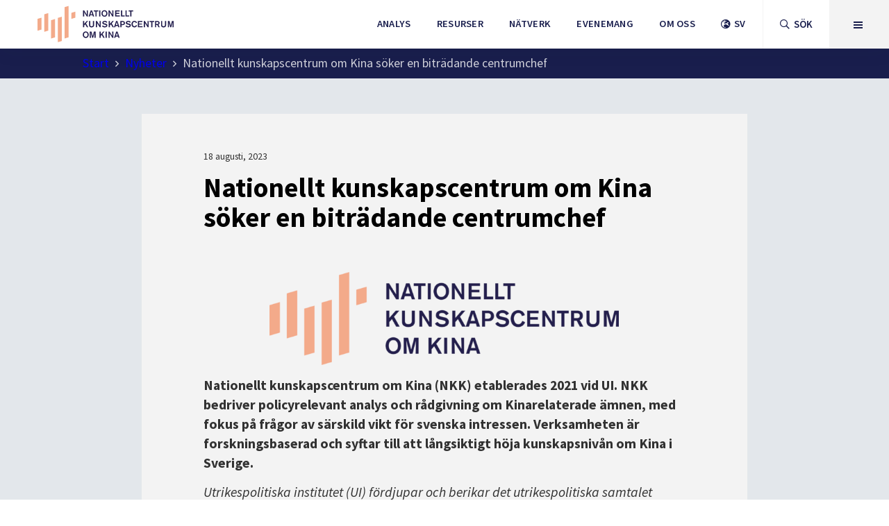

--- FILE ---
content_type: text/html; charset=UTF-8
request_url: https://kinacentrum.se/nyheter/nationellt-kunskapscentrum-om-kina-soker-en-bitradande-centrumchef/
body_size: 25028
content:
<!DOCTYPE html>
<html lang="sv-SE">
	<head><meta charset="UTF-8"><script>if(navigator.userAgent.match(/MSIE|Internet Explorer/i)||navigator.userAgent.match(/Trident\/7\..*?rv:11/i)){var href=document.location.href;if(!href.match(/[?&]nowprocket/)){if(href.indexOf("?")==-1){if(href.indexOf("#")==-1){document.location.href=href+"?nowprocket=1"}else{document.location.href=href.replace("#","?nowprocket=1#")}}else{if(href.indexOf("#")==-1){document.location.href=href+"&nowprocket=1"}else{document.location.href=href.replace("#","&nowprocket=1#")}}}}</script><script>(()=>{class RocketLazyLoadScripts{constructor(){this.v="1.2.6",this.triggerEvents=["keydown","mousedown","mousemove","touchmove","touchstart","touchend","wheel"],this.userEventHandler=this.t.bind(this),this.touchStartHandler=this.i.bind(this),this.touchMoveHandler=this.o.bind(this),this.touchEndHandler=this.h.bind(this),this.clickHandler=this.u.bind(this),this.interceptedClicks=[],this.interceptedClickListeners=[],this.l(this),window.addEventListener("pageshow",(t=>{this.persisted=t.persisted,this.everythingLoaded&&this.m()})),this.CSPIssue=sessionStorage.getItem("rocketCSPIssue"),document.addEventListener("securitypolicyviolation",(t=>{this.CSPIssue||"script-src-elem"!==t.violatedDirective||"data"!==t.blockedURI||(this.CSPIssue=!0,sessionStorage.setItem("rocketCSPIssue",!0))})),document.addEventListener("DOMContentLoaded",(()=>{this.k()})),this.delayedScripts={normal:[],async:[],defer:[]},this.trash=[],this.allJQueries=[]}p(t){document.hidden?t.t():(this.triggerEvents.forEach((e=>window.addEventListener(e,t.userEventHandler,{passive:!0}))),window.addEventListener("touchstart",t.touchStartHandler,{passive:!0}),window.addEventListener("mousedown",t.touchStartHandler),document.addEventListener("visibilitychange",t.userEventHandler))}_(){this.triggerEvents.forEach((t=>window.removeEventListener(t,this.userEventHandler,{passive:!0}))),document.removeEventListener("visibilitychange",this.userEventHandler)}i(t){"HTML"!==t.target.tagName&&(window.addEventListener("touchend",this.touchEndHandler),window.addEventListener("mouseup",this.touchEndHandler),window.addEventListener("touchmove",this.touchMoveHandler,{passive:!0}),window.addEventListener("mousemove",this.touchMoveHandler),t.target.addEventListener("click",this.clickHandler),this.L(t.target,!0),this.S(t.target,"onclick","rocket-onclick"),this.C())}o(t){window.removeEventListener("touchend",this.touchEndHandler),window.removeEventListener("mouseup",this.touchEndHandler),window.removeEventListener("touchmove",this.touchMoveHandler,{passive:!0}),window.removeEventListener("mousemove",this.touchMoveHandler),t.target.removeEventListener("click",this.clickHandler),this.L(t.target,!1),this.S(t.target,"rocket-onclick","onclick"),this.M()}h(){window.removeEventListener("touchend",this.touchEndHandler),window.removeEventListener("mouseup",this.touchEndHandler),window.removeEventListener("touchmove",this.touchMoveHandler,{passive:!0}),window.removeEventListener("mousemove",this.touchMoveHandler)}u(t){t.target.removeEventListener("click",this.clickHandler),this.L(t.target,!1),this.S(t.target,"rocket-onclick","onclick"),this.interceptedClicks.push(t),t.preventDefault(),t.stopPropagation(),t.stopImmediatePropagation(),this.M()}O(){window.removeEventListener("touchstart",this.touchStartHandler,{passive:!0}),window.removeEventListener("mousedown",this.touchStartHandler),this.interceptedClicks.forEach((t=>{t.target.dispatchEvent(new MouseEvent("click",{view:t.view,bubbles:!0,cancelable:!0}))}))}l(t){EventTarget.prototype.addEventListenerWPRocketBase=EventTarget.prototype.addEventListener,EventTarget.prototype.addEventListener=function(e,i,o){"click"!==e||t.windowLoaded||i===t.clickHandler||t.interceptedClickListeners.push({target:this,func:i,options:o}),(this||window).addEventListenerWPRocketBase(e,i,o)}}L(t,e){this.interceptedClickListeners.forEach((i=>{i.target===t&&(e?t.removeEventListener("click",i.func,i.options):t.addEventListener("click",i.func,i.options))})),t.parentNode!==document.documentElement&&this.L(t.parentNode,e)}D(){return new Promise((t=>{this.P?this.M=t:t()}))}C(){this.P=!0}M(){this.P=!1}S(t,e,i){t.hasAttribute&&t.hasAttribute(e)&&(event.target.setAttribute(i,event.target.getAttribute(e)),event.target.removeAttribute(e))}t(){this._(this),"loading"===document.readyState?document.addEventListener("DOMContentLoaded",this.R.bind(this)):this.R()}k(){let t=[];document.querySelectorAll("script[type=rocketlazyloadscript][data-rocket-src]").forEach((e=>{let i=e.getAttribute("data-rocket-src");if(i&&!i.startsWith("data:")){0===i.indexOf("//")&&(i=location.protocol+i);try{const o=new URL(i).origin;o!==location.origin&&t.push({src:o,crossOrigin:e.crossOrigin||"module"===e.getAttribute("data-rocket-type")})}catch(t){}}})),t=[...new Map(t.map((t=>[JSON.stringify(t),t]))).values()],this.T(t,"preconnect")}async R(){this.lastBreath=Date.now(),this.j(this),this.F(this),this.I(),this.W(),this.q(),await this.A(this.delayedScripts.normal),await this.A(this.delayedScripts.defer),await this.A(this.delayedScripts.async);try{await this.U(),await this.H(this),await this.J()}catch(t){console.error(t)}window.dispatchEvent(new Event("rocket-allScriptsLoaded")),this.everythingLoaded=!0,this.D().then((()=>{this.O()})),this.N()}W(){document.querySelectorAll("script[type=rocketlazyloadscript]").forEach((t=>{t.hasAttribute("data-rocket-src")?t.hasAttribute("async")&&!1!==t.async?this.delayedScripts.async.push(t):t.hasAttribute("defer")&&!1!==t.defer||"module"===t.getAttribute("data-rocket-type")?this.delayedScripts.defer.push(t):this.delayedScripts.normal.push(t):this.delayedScripts.normal.push(t)}))}async B(t){if(await this.G(),!0!==t.noModule||!("noModule"in HTMLScriptElement.prototype))return new Promise((e=>{let i;function o(){(i||t).setAttribute("data-rocket-status","executed"),e()}try{if(navigator.userAgent.indexOf("Firefox/")>0||""===navigator.vendor||this.CSPIssue)i=document.createElement("script"),[...t.attributes].forEach((t=>{let e=t.nodeName;"type"!==e&&("data-rocket-type"===e&&(e="type"),"data-rocket-src"===e&&(e="src"),i.setAttribute(e,t.nodeValue))})),t.text&&(i.text=t.text),i.hasAttribute("src")?(i.addEventListener("load",o),i.addEventListener("error",(function(){i.setAttribute("data-rocket-status","failed-network"),e()})),setTimeout((()=>{i.isConnected||e()}),1)):(i.text=t.text,o()),t.parentNode.replaceChild(i,t);else{const i=t.getAttribute("data-rocket-type"),s=t.getAttribute("data-rocket-src");i?(t.type=i,t.removeAttribute("data-rocket-type")):t.removeAttribute("type"),t.addEventListener("load",o),t.addEventListener("error",(i=>{this.CSPIssue&&i.target.src.startsWith("data:")?(console.log("WPRocket: data-uri blocked by CSP -> fallback"),t.removeAttribute("src"),this.B(t).then(e)):(t.setAttribute("data-rocket-status","failed-network"),e())})),s?(t.removeAttribute("data-rocket-src"),t.src=s):t.src="data:text/javascript;base64,"+window.btoa(unescape(encodeURIComponent(t.text)))}}catch(i){t.setAttribute("data-rocket-status","failed-transform"),e()}}));t.setAttribute("data-rocket-status","skipped")}async A(t){const e=t.shift();return e&&e.isConnected?(await this.B(e),this.A(t)):Promise.resolve()}q(){this.T([...this.delayedScripts.normal,...this.delayedScripts.defer,...this.delayedScripts.async],"preload")}T(t,e){var i=document.createDocumentFragment();t.forEach((t=>{const o=t.getAttribute&&t.getAttribute("data-rocket-src")||t.src;if(o&&!o.startsWith("data:")){const s=document.createElement("link");s.href=o,s.rel=e,"preconnect"!==e&&(s.as="script"),t.getAttribute&&"module"===t.getAttribute("data-rocket-type")&&(s.crossOrigin=!0),t.crossOrigin&&(s.crossOrigin=t.crossOrigin),t.integrity&&(s.integrity=t.integrity),i.appendChild(s),this.trash.push(s)}})),document.head.appendChild(i)}j(t){let e={};function i(i,o){return e[o].eventsToRewrite.indexOf(i)>=0&&!t.everythingLoaded?"rocket-"+i:i}function o(t,o){!function(t){e[t]||(e[t]={originalFunctions:{add:t.addEventListener,remove:t.removeEventListener},eventsToRewrite:[]},t.addEventListener=function(){arguments[0]=i(arguments[0],t),e[t].originalFunctions.add.apply(t,arguments)},t.removeEventListener=function(){arguments[0]=i(arguments[0],t),e[t].originalFunctions.remove.apply(t,arguments)})}(t),e[t].eventsToRewrite.push(o)}function s(e,i){let o=e[i];e[i]=null,Object.defineProperty(e,i,{get:()=>o||function(){},set(s){t.everythingLoaded?o=s:e["rocket"+i]=o=s}})}o(document,"DOMContentLoaded"),o(window,"DOMContentLoaded"),o(window,"load"),o(window,"pageshow"),o(document,"readystatechange"),s(document,"onreadystatechange"),s(window,"onload"),s(window,"onpageshow");try{Object.defineProperty(document,"readyState",{get:()=>t.rocketReadyState,set(e){t.rocketReadyState=e},configurable:!0}),document.readyState="loading"}catch(t){console.log("WPRocket DJE readyState conflict, bypassing")}}F(t){let e;function i(e){return t.everythingLoaded?e:e.split(" ").map((t=>"load"===t||0===t.indexOf("load.")?"rocket-jquery-load":t)).join(" ")}function o(o){function s(t){const e=o.fn[t];o.fn[t]=o.fn.init.prototype[t]=function(){return this[0]===window&&("string"==typeof arguments[0]||arguments[0]instanceof String?arguments[0]=i(arguments[0]):"object"==typeof arguments[0]&&Object.keys(arguments[0]).forEach((t=>{const e=arguments[0][t];delete arguments[0][t],arguments[0][i(t)]=e}))),e.apply(this,arguments),this}}o&&o.fn&&!t.allJQueries.includes(o)&&(o.fn.ready=o.fn.init.prototype.ready=function(e){return t.domReadyFired?e.bind(document)(o):document.addEventListener("rocket-DOMContentLoaded",(()=>e.bind(document)(o))),o([])},s("on"),s("one"),t.allJQueries.push(o)),e=o}o(window.jQuery),Object.defineProperty(window,"jQuery",{get:()=>e,set(t){o(t)}})}async H(t){const e=document.querySelector("script[data-webpack]");e&&(await async function(){return new Promise((t=>{e.addEventListener("load",t),e.addEventListener("error",t)}))}(),await t.K(),await t.H(t))}async U(){this.domReadyFired=!0;try{document.readyState="interactive"}catch(t){}await this.G(),document.dispatchEvent(new Event("rocket-readystatechange")),await this.G(),document.rocketonreadystatechange&&document.rocketonreadystatechange(),await this.G(),document.dispatchEvent(new Event("rocket-DOMContentLoaded")),await this.G(),window.dispatchEvent(new Event("rocket-DOMContentLoaded"))}async J(){try{document.readyState="complete"}catch(t){}await this.G(),document.dispatchEvent(new Event("rocket-readystatechange")),await this.G(),document.rocketonreadystatechange&&document.rocketonreadystatechange(),await this.G(),window.dispatchEvent(new Event("rocket-load")),await this.G(),window.rocketonload&&window.rocketonload(),await this.G(),this.allJQueries.forEach((t=>t(window).trigger("rocket-jquery-load"))),await this.G();const t=new Event("rocket-pageshow");t.persisted=this.persisted,window.dispatchEvent(t),await this.G(),window.rocketonpageshow&&window.rocketonpageshow({persisted:this.persisted}),this.windowLoaded=!0}m(){document.onreadystatechange&&document.onreadystatechange(),window.onload&&window.onload(),window.onpageshow&&window.onpageshow({persisted:this.persisted})}I(){const t=new Map;document.write=document.writeln=function(e){const i=document.currentScript;i||console.error("WPRocket unable to document.write this: "+e);const o=document.createRange(),s=i.parentElement;let n=t.get(i);void 0===n&&(n=i.nextSibling,t.set(i,n));const c=document.createDocumentFragment();o.setStart(c,0),c.appendChild(o.createContextualFragment(e)),s.insertBefore(c,n)}}async G(){Date.now()-this.lastBreath>45&&(await this.K(),this.lastBreath=Date.now())}async K(){return document.hidden?new Promise((t=>setTimeout(t))):new Promise((t=>requestAnimationFrame(t)))}N(){this.trash.forEach((t=>t.remove()))}static run(){const t=new RocketLazyLoadScripts;t.p(t)}}RocketLazyLoadScripts.run()})();</script>
		
		<meta name="viewport" content="width=device-width, initial-scale=1, viewport-fit=cover">
		<meta name="format-detection" content="telephone=no">
					<meta name="theme-color" content="#191e4d">
				<meta name='robots' content='index, follow, max-image-preview:large, max-snippet:-1, max-video-preview:-1' />

	<!-- This site is optimized with the Yoast SEO plugin v24.5 - https://yoast.com/wordpress/plugins/seo/ -->
	<title>Nationellt kunskapscentrum om Kina söker en biträdande centrumchef - Swedish National China Centre</title><style id="rocket-critical-css">.gen-cookie-notice{position:fixed;top:0;left:0;z-index:100000;width:100%;height:100%;padding:0;overflow-y:auto;font-family:Roboto,-apple-system,BlinkMacSystemFont,"Segoe UI",Helvetica,Arial,sans-serif,"Apple Color Emoji","Segoe UI Emoji","Segoe UI Symbol";visibility:hidden;background-color:rgba(51,51,51,.5);opacity:0;display:flex;flex-direction:column}.gen-cookie-notice .gen-cookie-notice-btn{display:inline-block;padding:14px 20px;line-height:1.15;font-family:Roboto,-apple-system,BlinkMacSystemFont,"Segoe UI",Helvetica,Arial,sans-serif,"Apple Color Emoji","Segoe UI Emoji","Segoe UI Symbol";font-size:16px;font-weight:500;color:#333;text-align:center;text-decoration:none;border-radius:4px}@media only screen and (max-width:600px){.gen-cookie-notice .gen-cookie-notice-btn{padding:8px 12px;font-size:14px}}.gen-cookie-notice .gen-cookie-notice-btn.gen-cookie-notice-btn-primary{color:#fff;background-color:#0067e4;border:1px solid transparent}.gen-cookie-notice p{font-family:Roboto,-apple-system,BlinkMacSystemFont,"Segoe UI",Helvetica,Arial,sans-serif,"Apple Color Emoji","Segoe UI Emoji","Segoe UI Symbol"}.gen-cookie-notice .gen-cookie-notice-intro{padding:32px 32px 24px}@media only screen and (max-width:600px){.gen-cookie-notice .gen-cookie-notice-intro{padding:14px}}.gen-cookie-notice .gen-cookie-notice-intro p{font-size:15px;font-weight:400;line-height:1.5;margin:0;color:#333;padding:0 0 20px 0}.gen-cookie-notice .gen-cookie-notice-intro p:last-child{padding:0}@media only screen and (max-width:600px){.gen-cookie-notice .gen-cookie-notice-intro p{font-size:14px}}.gen-cookie-notice .gen-cookie-notice-intro a{font-weight:500;color:#333;text-decoration:underline}.gen-cookie-notice .gen-cookie-notice-intro .gen-cookie-notice-headline{padding-top:0;padding-bottom:14px;font-size:24px;font-weight:500;line-height:1.2;color:#333;margin:0}@media only screen and (max-width:600px){.gen-cookie-notice .gen-cookie-notice-intro .gen-cookie-notice-headline{padding-bottom:8px;font-size:22px}}.gen-cookie-notice .gen-cookie-notice-container{margin:auto 0}.gen-cookie-notice .gen-cookie-notice-wrapper{display:flex;flex-direction:column;width:95%;max-width:620px;margin:20px auto}.gen-cookie-notice .gen-cookie-notice-inner{margin-top:auto;margin-bottom:auto;background-color:#fff}.gen-cookie-notice .gen-cookie-notice-settings .gen-cookie-notice-settings-inner{padding:24px 32px;background-color:#f5f5f5}@media only screen and (max-width:600px){.gen-cookie-notice .gen-cookie-notice-settings .gen-cookie-notice-settings-inner{padding:14px}}.gen-cookie-notice .gen-cookie-notice-settings .gen-cookie-notice-settings-inner .gen-cookie-notice-headline{padding:0 0 14px;font-size:20px;font-weight:500;line-height:1.2;margin:0}@media only screen and (max-width:600px){.gen-cookie-notice .gen-cookie-notice-settings .gen-cookie-notice-settings-inner .gen-cookie-notice-headline{padding-bottom:8px;font-size:18px}}.gen-cookie-notice .gen-cookie-notice-settings .gen-cookie-notice-settings-footer{display:flex;align-items:flex-end;justify-content:space-between;padding:24px 32px}.gen-cookie-notice .gen-cookie-notice-settings .gen-cookie-notice-settings-footer .gen-cookie-notice-settings-acceptance{display:flex;gap:10px}@media only screen and (max-width:600px){.gen-cookie-notice .gen-cookie-notice-settings .gen-cookie-notice-settings-footer{padding:14px}}.gen-cookie-notice .gen-cookie-notice-settings .gen-cookie-notice-setting{background-color:#fff;border:1px solid #cbcbcb}.gen-cookie-notice .gen-cookie-notice-settings .gen-cookie-notice-setting:not(:first-of-type){border-top:none}.gen-cookie-notice .gen-cookie-notice-settings .gen-cookie-notice-setting .gen-cookie-notice-setting-heading{position:relative;padding:12px 70px 12px 12px}.gen-cookie-notice .gen-cookie-notice-settings .gen-cookie-notice-setting .gen-cookie-notice-setting-heading .gen-cookie-notice-setting-heading-icon{position:relative;display:inline-block;width:18px;height:18px;vertical-align:middle}.gen-cookie-notice .gen-cookie-notice-settings .gen-cookie-notice-setting .gen-cookie-notice-setting-heading .gen-cookie-notice-setting-heading-icon::before,.gen-cookie-notice .gen-cookie-notice-settings .gen-cookie-notice-setting .gen-cookie-notice-setting-heading .gen-cookie-notice-setting-heading-icon::after{position:absolute;top:2px;left:8px;width:2px;height:8px;content:"";background-color:#333}.gen-cookie-notice .gen-cookie-notice-settings .gen-cookie-notice-setting .gen-cookie-notice-setting-heading .gen-cookie-notice-setting-heading-icon::before{border-top-left-radius:1px;border-top-right-radius:1px;transform:rotate(-45deg) translate(0,0);transform-origin:bottom left}.gen-cookie-notice .gen-cookie-notice-settings .gen-cookie-notice-setting .gen-cookie-notice-setting-heading .gen-cookie-notice-setting-heading-icon::after{border-top-left-radius:1px;border-top-right-radius:1px;transform:rotate(45deg) translate(-1px,1px);transform-origin:bottom right}.gen-cookie-notice .gen-cookie-notice-settings .gen-cookie-notice-setting .gen-cookie-notice-setting-heading .gen-cookie-notice-setting-heading-label{padding:0;margin:0;font-family:Roboto,-apple-system,BlinkMacSystemFont,"Segoe UI",Helvetica,Arial,sans-serif,"Apple Color Emoji","Segoe UI Emoji","Segoe UI Symbol";font-size:15px;font-weight:500;line-height:1.5;color:#333}@media only screen and (max-width:600px){.gen-cookie-notice .gen-cookie-notice-settings .gen-cookie-notice-setting .gen-cookie-notice-setting-heading .gen-cookie-notice-setting-heading-label{font-size:14px}}.gen-cookie-notice .gen-cookie-notice-settings .gen-cookie-notice-setting .gen-cookie-notice-setting-heading input[type=checkbox]{display:none}.gen-cookie-notice .gen-cookie-notice-settings .gen-cookie-notice-setting .gen-cookie-notice-setting-heading input[type=checkbox]:disabled+label{opacity:.4}.gen-cookie-notice .gen-cookie-notice-settings .gen-cookie-notice-setting .gen-cookie-notice-setting-heading input[type=checkbox]+label{position:absolute;top:10px;right:10px;z-index:2;display:inline-block;width:48px;height:26px;background-color:#cbcbcb;border-radius:16px}.gen-cookie-notice .gen-cookie-notice-settings .gen-cookie-notice-setting .gen-cookie-notice-setting-heading input[type=checkbox]+label::before{position:absolute;top:2px;left:2px;width:22px;height:22px;line-height:1;content:"";background-color:#fff;border:none;border-radius:50%;transform:none}.gen-cookie-notice .gen-cookie-notice-settings .gen-cookie-notice-setting .gen-cookie-notice-setting-heading input[type=checkbox]:checked+label{background-color:#0067e4}.gen-cookie-notice .gen-cookie-notice-settings .gen-cookie-notice-setting .gen-cookie-notice-setting-heading input[type=checkbox]:checked+label::before{transform:translateX(22px)}.gen-cookie-notice .gen-cookie-notice-settings .gen-cookie-notice-setting .gen-cookie-notice-setting-body{padding:12px 36px;font-size:15px;font-weight:400;line-height:1.5;color:#333;border-top:1px solid #f5f5f5}@media only screen and (max-width:600px){.gen-cookie-notice .gen-cookie-notice-settings .gen-cookie-notice-setting .gen-cookie-notice-setting-body{font-size:14px}}.gen-cookie-notice .gen-cookie-notice-settings .gen-cookie-notice-setting .gen-cookie-notice-setting-body:not(.slide-toggle-active){display:none}.fal,.far{-moz-osx-font-smoothing:grayscale;-webkit-font-smoothing:antialiased;display:inline-block;font-style:normal;font-variant:normal;text-rendering:auto;line-height:1}.fa-angle-up:before{content:"\f106"}.fa-search:before{content:"\f002"}@font-face{font-family:"Font Awesome 5 Pro";font-style:normal;font-weight:300;font-display:swap;src:url(https://kinacentrum.se/wp-content/plugins/gt-share/assets/fontawesome/5.13.0/webfonts/fa-light-300.eot);src:url(https://kinacentrum.se/wp-content/plugins/gt-share/assets/fontawesome/5.13.0/webfonts/fa-light-300.eot?#iefix) format("embedded-opentype"),url(https://kinacentrum.se/wp-content/plugins/gt-share/assets/fontawesome/5.13.0/webfonts/fa-light-300.woff2) format("woff2"),url(https://kinacentrum.se/wp-content/plugins/gt-share/assets/fontawesome/5.13.0/webfonts/fa-light-300.woff) format("woff"),url(https://kinacentrum.se/wp-content/plugins/gt-share/assets/fontawesome/5.13.0/webfonts/fa-light-300.ttf) format("truetype"),url(https://kinacentrum.se/wp-content/plugins/gt-share/assets/fontawesome/5.13.0/webfonts/fa-light-300.svg#fontawesome) format("svg")}.fal{font-weight:300}@font-face{font-family:"Font Awesome 5 Pro";font-style:normal;font-weight:400;font-display:swap;src:url(https://kinacentrum.se/wp-content/plugins/gt-share/assets/fontawesome/5.13.0/webfonts/fa-regular-400.eot);src:url(https://kinacentrum.se/wp-content/plugins/gt-share/assets/fontawesome/5.13.0/webfonts/fa-regular-400.eot?#iefix) format("embedded-opentype"),url(https://kinacentrum.se/wp-content/plugins/gt-share/assets/fontawesome/5.13.0/webfonts/fa-regular-400.woff2) format("woff2"),url(https://kinacentrum.se/wp-content/plugins/gt-share/assets/fontawesome/5.13.0/webfonts/fa-regular-400.woff) format("woff"),url(https://kinacentrum.se/wp-content/plugins/gt-share/assets/fontawesome/5.13.0/webfonts/fa-regular-400.ttf) format("truetype"),url(https://kinacentrum.se/wp-content/plugins/gt-share/assets/fontawesome/5.13.0/webfonts/fa-regular-400.svg#fontawesome) format("svg")}.fal,.far{font-family:"Font Awesome 5 Pro"}.far{font-weight:400}@font-face{font-family:"Font Awesome 5 Pro";font-style:normal;font-weight:900;font-display:swap;src:url(https://kinacentrum.se/wp-content/plugins/gt-share/assets/fontawesome/5.13.0/webfonts/fa-solid-900.eot);src:url(https://kinacentrum.se/wp-content/plugins/gt-share/assets/fontawesome/5.13.0/webfonts/fa-solid-900.eot?#iefix) format("embedded-opentype"),url(https://kinacentrum.se/wp-content/plugins/gt-share/assets/fontawesome/5.13.0/webfonts/fa-solid-900.woff2) format("woff2"),url(https://kinacentrum.se/wp-content/plugins/gt-share/assets/fontawesome/5.13.0/webfonts/fa-solid-900.woff) format("woff"),url(https://kinacentrum.se/wp-content/plugins/gt-share/assets/fontawesome/5.13.0/webfonts/fa-solid-900.ttf) format("truetype"),url(https://kinacentrum.se/wp-content/plugins/gt-share/assets/fontawesome/5.13.0/webfonts/fa-solid-900.svg#fontawesome) format("svg")}html{line-height:1.15;-webkit-text-size-adjust:100%}body{margin:0}h1{font-size:2em;margin:0.67em 0}a{background-color:transparent}img{border-style:none}button,input{font-family:inherit;font-size:100%;line-height:1.15;margin:0}button,input{overflow:visible}button{text-transform:none}button,[type="submit"]{-webkit-appearance:button}button::-moz-focus-inner,[type="submit"]::-moz-focus-inner{border-style:none;padding:0}button:-moz-focusring,[type="submit"]:-moz-focusring{outline:1px dotted ButtonText}[type="checkbox"]{box-sizing:border-box;padding:0}[type="search"]{-webkit-appearance:textfield;outline-offset:-2px}[type="search"]::-webkit-search-decoration{-webkit-appearance:none}::-webkit-file-upload-button{-webkit-appearance:button;font:inherit}html{box-sizing:border-box;-ms-overflow-style:scrollbar}*,*::before,*::after{box-sizing:inherit}.row{display:flex;flex-wrap:wrap;margin-right:-5px;margin-left:-5px}.col-md-2,.col-md-10,.col-md-12{position:relative;width:100%;padding-right:5px;padding-left:5px}@media (min-width:768px){.col-md-2{flex:0 0 16.66667%;max-width:16.66667%}.col-md-10{flex:0 0 83.33333%;max-width:83.33333%}.col-md-12{flex:0 0 100%;max-width:100%}}#main{overflow:hidden}.gt-section{position:relative;background-size:cover;background-position:center}.gt-row{position:relative;width:95%;margin:0 auto;max-width:1140px}.gt-row>.row{display:flex;flex-wrap:wrap}header .gt-section,header .gt-row{padding:0}*{box-sizing:border-box}html{scroll-behavior:smooth}body{font-family:sans-serif;-webkit-font-smoothing:antialiased;-moz-osx-font-smoothing:grayscale;overflow-anchor:none}img,svg{vertical-align:middle}img{display:block;max-width:100%;height:auto}img.alignleft{float:left;margin-right:1em}h1{font-weight:bold;line-height:1.25em;padding-bottom:.5em;margin:0}h1{font-size:36px;line-height:1.25em}p{line-height:1.4em;margin:0;padding-bottom:1.4em;font-size:18px}p:last-child{padding-bottom:0}.gt-scroll-to-top{position:fixed;bottom:20%;right:0;width:40px;height:40px;background:#333;color:#fff;font-size:30px;z-index:99;transform:translateX(100%)}.gt-scroll-to-top i{position:absolute;top:50%;left:50%;transform:translate(-50%,-50%)}@media only screen and (max-width:767px){.gt-column:not(:last-child){padding-bottom:35px}}@-webkit-keyframes autofill{to{background:transparent}}input:-webkit-autofill{-webkit-animation-name:autofill;-webkit-animation-fill-mode:both}::-webkit-input-placeholder{color:#a3a3a3}::-moz-placeholder{color:#a3a3a3}:-ms-input-placeholder{color:#a3a3a3}:-moz-placeholder{color:#a3a3a3}:root{--swiper-theme-color:#007aff}:root{--swiper-navigation-size:44px}:root{--box-width:100vw;--calc-size:* (var(--box-width) - 320px) / (1440 - 320);--row-standard:calc(( var( --box-width ) - ( ( 20px + ( 135 - 20 ) * ( var( --box-width ) - 320px ) / 1120 ) * 2 ) ));--row-medium:calc(( var( --box-width ) - ( ( 20px + ( 235 - 20 ) * ( var( --box-width ) - 320px ) / 1120 ) * 2 ) ));--row-small:calc(( var( --box-width ) - ( ( 20px + ( 335 - 20 ) * ( var( --box-width ) - 320px ) / 1120 ) * 2 ) ));--row-xsmall:calc(( var( --box-width ) - ( ( 20px + ( 435 - 20 ) * ( var( --box-width ) - 320px ) / 1120 ) * 2 ) ));--ps-center:0 auto;--trns-base:all .2s ease-in-out;--black:#000;--white:#fff;--primary-yellow:#F3AA8A;--primary-yellow-hover:#F2C1AB;--primary-blue-2:#0C876F;--primary-blue-2-hover:#318473;--primary-blue-1:#191e4d;--primary-blue-1-hover:#2D304C;--base-light-blue:#e3e7eb;--base-light-grey:#f3f3f3;--secondary-2-purple:#374680;--secondary-6-green:#057d5a;--secondary-5-blue:#1e9baa;--secondary-8-dark-grey:#747474;--secondary-1-magenta:#8c195f;--secondary-3-orange:#f08200;--secondary-4-red:#be1e1e;--secondary-4-red-hover:#BC3838;--secondary-7-brown:#695546;--ff-base:'Source Sans Pro',sans-serif;--ff-alt:'Source Sans Pro',sans-serif;--ff-fa:'Font Awesome 5 Pro';--fs:18;--fs-base:calc(16px + ( var( --fs ) - 16 ) var( --calc-size ));--fs-h1:calc(var( --fs-base ) * 40 / var( --fs ));--fs-h2:calc(var(--fs-base) * 33 / var( --fs ));--fs-h3:calc(var(--fs-base) * 27 / var( --fs ));--fs-h4:calc(var(--fs-base) * 23 / var( --fs ));--fs-h5:calc(var(--fs-base) * 18 / var( --fs ));--fs-h6:calc(var(--fs-base) * 16 / var( --fs ));--fs-large:calc(var(--fs-base) * 20 / var( --fs ));--fs-small:calc(var(--fs-base) * 16 / var( --fs ));--fs-tiny:calc(var(--fs-base) * 14 / var( --fs ));--fw-bold:700;--fw-semibold:600;--fw-regular:400;--size-50:calc(40px + ( 50 - 40 ) var( --calc-size ));--size-40:calc(30px + ( 40 - 30 ) var( --calc-size ));--size-35:calc(30px + ( 35 - 30 ) var( --calc-size ));--size-30:calc(25px + ( 30 - 25 ) var( --calc-size ));--size-25:calc(20px + ( 25 - 20 ) var( --calc-size ));--size-20:calc(15px + ( 20 - 15 ) var( --calc-size ));--size-15:calc(10px + ( 15 - 10 ) var( --calc-size ));--size-10:max(10px,calc(5px + ( 10 - 5 ) var( --calc-size )));--size-5:max(5px,calc(3px + ( 5 - 3 ) var( --calc-size )));--section-padding:calc(20px + ( 40 - 20 ) var( --calc-size ));--row-padding:calc(10px + ( 15 - 10 ) var( --calc-size ));--gutter:calc(5px + ( 15 - 5 ) var( --calc-size ))}body{-webkit-text-size-adjust:100%;-ms-text-size-adjust:100%;font-family:var(--ff-base);font-size:var(--fs-base);font-weight:var(--fw-regular);color:rgba(0 0 0 / .8)}.gt-row{width:var(--row-standard);max-width:none}.row{margin-right:calc(0px - var(--gutter));margin-left:calc(0px - var(--gutter))}.gt-column{padding-right:var(--gutter);padding-left:var(--gutter)}h1{font-weight:var(--fw-semibold);color:var(--black)}h1{font-size:var(--fs-h1);font-weight:var(--fw-bold);line-height:1.1;padding-bottom:var(--size-15)}p,li{line-height:1.45;font-size:var(--fs-base)}p{padding-bottom:var(--size-15)}a{text-decoration:none}a:not([class]){font-weight:var(--fw-semibold);color:var(--primary-blue-1);text-decoration:underline}h1:last-child,p:last-child{padding-bottom:0}.gt-light-text{color:var(--white)}ul{padding-bottom:var(--size-20);margin:0}ul:last-child{padding-bottom:0}ul li{padding-bottom:var(--size-10)}ul li:last-child{padding-bottom:0}.gt-section{padding:var(--section-padding) 0}.gt-row{padding:var(--row-padding) 0}.gt-module+.gt-module{margin-top:calc(var(--row-padding) * 2)}.gt-has-overlay-link{position:relative}.gt-overlay-link{position:absolute;top:0;right:0;bottom:0;left:0;width:100%;height:100%}.gt-module-menu .menu{padding:0;margin:0;list-style:none}.gt-mobile{display:none}.gt-breadcrumbs-section.gt-section{padding:0}.gt-breadcrumbs-section>.gt-row{padding:calc(10px + (12 - 10) var(--calc-size)) 0}.gt-breadcrumbs-section .gt-module-breadcrumbs span{color:rgba(255,255,255,.8)}.gt-breadcrumbs-section .gt-module-breadcrumbs .gt-breadcrumbs-separator{font-size:0;margin:0 var(--size-5)}.gt-breadcrumbs-section .gt-module-breadcrumbs .gt-breadcrumbs-separator:after{display:inline-block;content:'\f105';font-family:var(--ff-fa);font-size:var(--fs-tiny)}.gt-row .gt-module.gt-border-bottom{padding-bottom:var(--size-30);border-bottom:1px solid var(--base-light-blue)}@media only screen and (max-width:767px){.row{margin:calc(0px - var(--size-20)) calc(0px - var(--gutter))}.gt-column{padding:var(--size-20) var(--gutter)}.gt-column:not(:last-child){padding-bottom:var(--size-20)}.gt-mobile{display:block}}form{position:relative}label{display:block;margin-bottom:var(--size-10);font-size:var(--fs-base);font-weight:var(--fw-regular)}input:not([type='checkbox']):not([type='radio']):not([type='submit']){box-sizing:border-box;width:100%;padding:calc(10px + (13 - 10) var(--calc-size)) var(--size-15);margin:0;font-size:var(--fs-base);line-height:1.25;color:rgba(0,0,0,.8);background:var(--white);border-radius:.17em;box-shadow:0 10px 20px 0 rgba(24,38,54,.05);border:solid 1px var(--base-light-blue);-webkit-appearance:none}input[type='search']::-webkit-search-decoration,input[type='search']::-webkit-search-cancel-button,input[type='search']::-webkit-search-results-button,input[type='search']::-webkit-search-results-decoration{display:none}input:not([type='checkbox']):not([type='radio']):not([type='submit'])::-webkit-input-placeholder{color:rgba(0,0,0,.8)}input:not([type='checkbox']):not([type='radio']):not([type='submit'])::-moz-placeholder{color:rgba(0,0,0,.8)}input:-webkit-autofill{-webkit-text-fill-color:rgba(0,0,0,.8)!important;-webkit-box-shadow:0 0 0 1000px var(--white) inset!important}input[type='checkbox']{position:absolute;top:0;left:0;opacity:0%}input[type='checkbox']+label{position:relative;display:block;padding-left:calc(20px + (28 - 20) var(--calc-size));margin-left:0;font-size:var(--fs-base)}input[type='checkbox']+label::before{position:absolute;top:0;left:0;width:calc(15px + (18 - 15) var(--calc-size));height:calc(15px + (18 - 15) var(--calc-size));padding:0;line-height:calc(15px + (18 - 15) var(--calc-size));border:1px solid rgb(0 0 0 / 30%)}input[type='checkbox']+label::before{font-family:var(--ff-fa);font-size:0;font-weight:var(--fw-regular);color:var(--black);text-align:center;content:'\f00c';background:var(--white);border-radius:2px;transform-origin:center}input[type='checkbox']:checked+label::before{font-size:calc(8px + (12 - 8) var(--calc-size));color:var(--black);border-color:var(--black)}@media only screen and (max-width:767px){input:not([type='checkbox']):not([type='radio']):not([type='submit']){font-size:16px}}#main{padding-top:calc(61px + (71 - 61) var(--calc-size))}#header{position:fixed;top:0;left:0;z-index:999;width:100%;max-width:none;background:none}#header .gt-module+.gt-module{margin-top:0}#header #gt-header{position:relative;padding:0;background:var(--white);box-shadow:0 10px 20px 0 rgba(24,38,54,.05);z-index:1}#header .gt-column{padding:0}#gt-header>.gt-row .row{flex-flow:row nowrap;align-items:center;margin:0}#gt-logo{width:calc(170px + (200 - 170) var(--calc-size))}#gt-logo svg{width:100%}#gt-search-icon,#gt-mobile-icon{align-self:stretch;display:flex;align-items:center;min-height:calc(61px + (71 - 61) var(--calc-size));color:var(--primary-blue-1);font-size:calc(13px + (15 - 13) var(--calc-size));font-weight:var(--fw-semibold);text-transform:uppercase}#gt-search-icon{display:flex;justify-content:center;align-items:center;padding:var(--size-10) var(--size-25);border-left:1px solid var(--base-light-grey);margin-left:var(--size-25)}#gt-search-icon i{font-size:calc(12px + (14 - 12) var(--calc-size));margin-right:3px}#gt-mobile-icon{min-width:calc(60px + (90 - 60) var(--calc-size));justify-content:center;padding:var(--size-10) var(--size-15);background:var(--base-light-grey);z-index:10}.gt-mobile-dashes{margin-right:3px}.gt-mobile-dashes,.gt-mobile-dashes:before,.gt-mobile-dashes:after{position:relative;display:inline-block;width:13px;height:2px;vertical-align:middle;background:var(--primary-blue-1)}.gt-mobile-dashes:before,.gt-mobile-dashes:after{position:absolute;display:block;content:''}.gt-mobile-dashes::before{top:-4px}.gt-mobile-dashes::after{top:4px}#gt-mobile-overlay{position:fixed;top:0;right:0;bottom:0;left:0;width:100%;height:100%;visibility:hidden;background:rgba(26,69,114,.45);opacity:0%}#gt-mobile-navigation{position:fixed;top:0;right:0;width:100%;max-width:calc(400px + (805 - 400) var(--calc-size));height:100%;margin:0 0 0 auto;overflow:auto;background:var(--base-light-grey);transform:translateX(100%)}#gt-mobile-navigation>.row{flex-flow:row wrap;align-items:flex-start;height:100%;margin:0}#gt-mobile-navigation>.row>.gt-column{display:flex;flex-flow:row wrap}#gt-mobile-navigation .gt-column-inner{width:100%;padding:calc(90px + (110 - 90) var(--calc-size)) calc(30px + (135 - 30) var(--calc-size)) var(--size-40) calc(30px + (100 - 30) var(--calc-size));margin:auto 0;text-align:right}#header .gt-header-row{z-index:2;width:var(--box-width);padding-left:calc(20px + (60 - 20) var(--calc-size));background:var(--white)}.gt-header-row .gt-column:first-child{flex:auto;max-width:-webkit-max-content;max-width:-moz-max-content;max-width:max-content}.gt-header-row .gt-column:last-child{flex:auto;max-width:100%;flex-grow:1}.primary-navigation .gt-column-inner{display:flex;flex-flow:row wrap;justify-content:flex-end;align-items:center}.primary-navigation .menu .menu-item{position:relative;display:inline-block;padding-bottom:0}.primary-navigation .menu{margin:0 calc(0px - (14px + (17 - 14) var(--calc-size)))}.primary-navigation .menu>.menu-item{margin:0 calc(14px + (17 - 14) var(--calc-size))}#header .menu>.menu-item>a{position:relative;display:inline-block;padding:var(--size-10) 0;font-size:calc(12px + (15 - 12) var(--calc-size));font-weight:var(--fw-semibold);letter-spacing:.3px;text-transform:uppercase;text-decoration:none}#header .menu>.menu-item>a:before{position:absolute;content:'';bottom:0;left:50%;width:0;height:3px;background:var(--secondary-2-purple)}#gt-header .menu .menu-item-has-children>a:after{display:inline-block;content:'\f107';font-family:var(--ff-fa);font-size:calc(12px + (14 - 12) var(--calc-size));font-weight:400;margin-left:var(--size-5)}#gt-header .menu .menu-item-has-children .sub-menu{position:absolute;left:50%;padding:var(--size-20) var(--size-10);visibility:hidden;background:var(--white);opacity:0%;width:calc(250px + (311 - 250) var(--calc-size));transform:translateX(-50%);box-shadow:0 10px 20px 0 rgba(10,36,63,.2)}#header .menu .pll-parent-menu-item>a{padding-left:calc((12px + (14 - 12) var(--calc-size)) + var(--size-5))}#header .menu .pll-parent-menu-item:before{position:absolute;top:50%;left:0;content:'\f7a2';font-family:var(--ff-fa);font-weight:400;font-size:var(--fs-tiny);color:var(--primary-blue-1);transform:translateY(-50%)}#gt-header .menu .menu-item-has-children.pll-parent-menu-item .sub-menu{width:-webkit-max-content;width:-moz-max-content;width:max-content}#gt-header .menu .menu-item-has-children .sub-menu li{display:block}#gt-header .menu .menu-item-has-children .sub-menu a{position:relative;display:block;font-size:var(--fs-base);font-weight:var(--fw-regular);text-decoration:none;color:rgba(0,0,0,.8);padding:calc(4px + (7 - 4) var(--calc-size)) var(--size-10);padding-right:var(--size-40)}#gt-header .menu .menu-item-has-children .sub-menu a:after{position:absolute;content:'\f178';font-family:var(--ff-fa);font-size:inherit;font-weight:inherit;top:50%;right:var(--size-10);opacity:0;visibility:hidden;transform:translateY(-50%)}#gt-mobile-navigation .gt-megamenu .menu{display:flex;flex-flow:row wrap;align-items:flex-start;text-align:left;margin:calc(0px - var(--size-25)) calc(0px - var(--gutter))}#gt-mobile-navigation .gt-megamenu .menu>li{flex:0 0 50%;max-width:50%;padding:var(--size-25) var(--gutter)}#gt-mobile-navigation .gt-megamenu .menu>li>a{font-size:calc(14px + (15 - 14) var(--calc-size));font-weight:var(--fw-bold);letter-spacing:.3px;padding:0 0 var(--size-15)}#gt-mobile-navigation .gt-megamenu .menu>li>a:before,#gt-mobile-navigation .gt-megamenu .menu>li>a:after{content:none}#gt-mobile-navigation .gt-megamenu .menu .sub-menu a{text-decoration:none;font-size:var(--fs-base);font-weight:var(--fw-regular);color:rgba(0,0,0,.8)}#gt-mobile-navigation .menu .menu-item{display:block}#gt-mobile-navigation .menu .menu-item a{font-size:max(var(--fs)px,var(--fs-base))}#gt-mobile-menu .menu-item-has-children{position:relative}#gt-mobile-menu .sub-menu{padding:0;list-style:none}.gt-header-search-row.gt-row{position:absolute;top:100%;left:0;right:0;background:var(--base-light-blue);width:100%;transform:rotateX(90deg);transform-origin:top center;opacity:0;visibility:hidden}.gt-header-search-row .gt-column-inner{width:var(--row-small);margin:0 auto;padding:calc(35px + (55 - 35) var(--calc-size)) 0 calc(45px + (75 - 45) var(--calc-size))}#header .gt-module-search form{display:flex;align-items:center;border-radius:.17em;overflow:hidden}#header .gt-module-search form input[type=search]{padding:var(--size-15) var(--size-20);font-size:var(--fs-base);background:var(--white);line-height:1.6;border-radius:.17em 0 0 .17em;border:1px solid transparent;box-shadow:0 10px 20px 0 rgba(24,38,54,.05)}.gt-header-search-row form button[type=submit]{position:relative;display:flex;justify-content:center;align-items:center;align-self:stretch;padding:0 var(--size-20);background:var(--primary-blue-1);color:var(--white);border:none;outline:none;font-size:calc(15px + (17 - 15) var(--calc-size));font-weight:var(--fw-semibold)}.gt-header-search-row form button[type=submit]:before{display:inline-block;content:'\f002';font-family:var(--ff-fa);font-size:var(--fs-small);font-weight:400;margin-right:var(--size-5)}.gt-search-submit-text{width:max-content}@media only screen and (max-width:980px),screen and (hover:none){.primary-navigation .gt-module-menu{display:none}}@media only screen and (max-width:767px){#gt-search-icon{display:none}#gt-mobile-icon{min-width:calc(60px + (80 - 80) var(--calc-size))}.gt-mobile-dashes,.gt-mobile-dashes:before,.gt-mobile-dashes:after{width:24px}.gt-mobile-dashes::before{top:-6px}.gt-mobile-dashes::after{top:6px}.gt-megamenu{display:none}#gt-mobile-navigation{background:var(--base-light-blue)}#gt-mobile-navigation .gt-column-inner{padding:calc(70px + (110 - 70) var(--calc-size)) 0 var(--size-40)}#gt-mobile-navigation .menu{text-align:left}#gt-mobile-navigation .menu>.menu-item{padding-bottom:0;border-bottom:1px solid var(--white)}#gt-mobile-navigation .menu .menu-item a{padding:var(--size-20) var(--size-25)}#gt-mobile-navigation .menu>.menu-item>a{display:block;position:relative;font-size:var(--size-20);font-weight:var(--fw-semibold);letter-spacing:.3px}#gt-mobile-navigation .menu .menu-item.menu-item-has-children>a{padding-right:calc(50px + (60 - 50) var(--calc-size))}#gt-mobile-navigation .menu .menu-item.menu-item-has-children>a:after{position:absolute;top:50%;right:var(--size-25);content:'\f107';font-family:var(--ff-fa);font-size:var(--size-20);font-weight:400;transform:translateY(-50%)}#gt-mobile-navigation .menu>.menu-item>a:before{content:none}#header .menu .pll-parent-menu-item{position:relative}#header .menu .pll-parent-menu-item>a{padding-left:calc(var(--size-25) + ((12px + (14 - 12) var(--calc-size)) + var(--size-5)))}#header .menu .pll-parent-menu-item:before{top:var(--size-20);left:var(--size-25);transform:none;line-height:1.75}#gt-mobile-navigation .menu .sub-menu{padding-bottom:var(--size-15)}#gt-mobile-navigation .menu .sub-menu li{padding-bottom:var(--size-15)}#gt-mobile-navigation .menu .sub-menu a{text-decoration:none;font-size:calc(18px + (20 - 18) var(--calc-size));font-weight:var(--fw-regular);color:rgba(0,0,0,.8)}#gt-mobile-navigation .gt-module-search{padding:var(--size-15) var(--size-25)}#gt-mobile-navigation .gt-module-search form{box-shadow:0 10px 20px 0 rgba(24,38,54,.05);border:solid 1px var(--base-light-blue)}#gt-mobile-navigation .gt-module-search form input[type=search]{font-size:var(--fs-large);line-height:1.7;padding-right:calc(45px + (55 - 45) var(--calc-size))}#gt-mobile-navigation .gt-module-search button[type=submit]{position:absolute;top:0;right:0;bottom:0;width:calc(45px + (55 - 45) var(--calc-size));background:none;border:none;font-size:var(--fs-large);font-weight:var(--fw-regular);color:var(--primary-blue-1);display:flex;justify-content:center;align-items:center}#gt-mobile-navigation .gt-module-search button[type=submit] span{display:none}#gt-mobile-navigation .gt-module-search button[type=submit]:after{content:"\f002";font-family:var(--ff-fa)}}.gt-start-event-listing.gt-related-events.gt-module-event_list .gt-listing-post:first-child{grid-area:a}.gt-start-event-listing.gt-related-events.gt-module-event_list .gt-listing-post:nth-child(2){grid-area:b}.gt-start-event-listing.gt-related-events.gt-module-event_list .gt-listing-post:nth-child(3){grid-area:c}.gt-start-event-listing.gt-related-events.gt-module-event_list .gt-listing-post:nth-child(4){grid-area:d}#main .gt-news-single-content-section.gt-section{background:var(--base-light-blue)}.gt-news-single-content-section .gt-post-info-date p{font-size:var(--fs-tiny);padding-bottom:var(--size-15)}.gt-news-single-content-section p{font-size:var(--fs-large)}.gt-project-single-content-section.gt-section{padding:calc(var(--section-padding) + var(--row-padding)) 0;background:var(--base-light-grey)}.gt-project-single-content-section>.gt-row{width:var(--row-medium);background:var(--base-light-grey);padding:var(--row-padding) calc(20px + (100 - 20) var(--calc-size))}.gt-project-single-content-section>.gt-row:first-child{padding-top:calc(var(--section-padding) + var(--row-padding))}@media only screen and (max-width:767px){.gt-project-single-content-section>.gt-row{width:95%}}</style>
	<link rel="canonical" href="https://kinacentrum.se/nyheter/nationellt-kunskapscentrum-om-kina-soker-en-bitradande-centrumchef/" />
	<meta property="og:locale" content="sv_SE" />
	<meta property="og:type" content="article" />
	<meta property="og:title" content="Nationellt kunskapscentrum om Kina söker en biträdande centrumchef - Swedish National China Centre" />
	<meta property="og:description" content="Nationellt kunskapscentrum om Kina (NKK) etablerades 2021 vid UI. NKK bedriver policyrelevant analys och rådgivning om Kinarelaterade ämnen, med fokus på frågor av särskild vikt för svenska intressen. Verksamheten är forskningsbaserad och syftar till att långsiktigt höja kunskapsnivån om Kina i Sverige. Utrikespolitiska institutet (UI) fördjupar och berikar det utrikespolitiska samtalet genom att främja intresset [&hellip;]" />
	<meta property="og:url" content="https://kinacentrum.se/nyheter/nationellt-kunskapscentrum-om-kina-soker-en-bitradande-centrumchef/" />
	<meta property="og:site_name" content="Swedish National China Centre" />
	<meta property="article:published_time" content="2023-08-18T08:49:18+00:00" />
	<meta property="article:modified_time" content="2023-08-18T08:50:57+00:00" />
	<meta property="og:image" content="https://kinacentrum.se/wp-content/uploads/2023/05/sv-logo-original-2-720x192.png" />
	<meta name="author" content="Gabriella Lindgren" />
	<meta name="twitter:card" content="summary_large_image" />
	<meta name="twitter:label1" content="Skriven av" />
	<meta name="twitter:data1" content="Gabriella Lindgren" />
	<meta name="twitter:label2" content="Beräknad lästid" />
	<meta name="twitter:data2" content="3 minuter" />
	<script type="application/ld+json" class="yoast-schema-graph">{"@context":"https://schema.org","@graph":[{"@type":"Article","@id":"https://kinacentrum.se/nyheter/nationellt-kunskapscentrum-om-kina-soker-en-bitradande-centrumchef/#article","isPartOf":{"@id":"https://kinacentrum.se/nyheter/nationellt-kunskapscentrum-om-kina-soker-en-bitradande-centrumchef/"},"author":{"name":"Gabriella Lindgren","@id":"https://kinacentrum.se/#/schema/person/aa4404da8d0bb2baded29e41c7850bcd"},"headline":"Nationellt kunskapscentrum om Kina söker en biträdande centrumchef","datePublished":"2023-08-18T08:49:18+00:00","dateModified":"2023-08-18T08:50:57+00:00","mainEntityOfPage":{"@id":"https://kinacentrum.se/nyheter/nationellt-kunskapscentrum-om-kina-soker-en-bitradande-centrumchef/"},"wordCount":655,"publisher":{"@id":"https://kinacentrum.se/#organization"},"image":{"@id":"https://kinacentrum.se/nyheter/nationellt-kunskapscentrum-om-kina-soker-en-bitradande-centrumchef/#primaryimage"},"thumbnailUrl":"https://kinacentrum.se/wp-content/uploads/2023/05/sv-logo-original-2-720x192.png","articleSection":["Nyheter"],"inLanguage":"sv-SE"},{"@type":"WebPage","@id":"https://kinacentrum.se/nyheter/nationellt-kunskapscentrum-om-kina-soker-en-bitradande-centrumchef/","url":"https://kinacentrum.se/nyheter/nationellt-kunskapscentrum-om-kina-soker-en-bitradande-centrumchef/","name":"Nationellt kunskapscentrum om Kina söker en biträdande centrumchef - Swedish National China Centre","isPartOf":{"@id":"https://kinacentrum.se/#website"},"primaryImageOfPage":{"@id":"https://kinacentrum.se/nyheter/nationellt-kunskapscentrum-om-kina-soker-en-bitradande-centrumchef/#primaryimage"},"image":{"@id":"https://kinacentrum.se/nyheter/nationellt-kunskapscentrum-om-kina-soker-en-bitradande-centrumchef/#primaryimage"},"thumbnailUrl":"https://kinacentrum.se/wp-content/uploads/2023/05/sv-logo-original-2-720x192.png","datePublished":"2023-08-18T08:49:18+00:00","dateModified":"2023-08-18T08:50:57+00:00","inLanguage":"sv-SE","potentialAction":[{"@type":"ReadAction","target":["https://kinacentrum.se/nyheter/nationellt-kunskapscentrum-om-kina-soker-en-bitradande-centrumchef/"]}]},{"@type":"ImageObject","inLanguage":"sv-SE","@id":"https://kinacentrum.se/nyheter/nationellt-kunskapscentrum-om-kina-soker-en-bitradande-centrumchef/#primaryimage","url":"https://kinacentrum.se/wp-content/uploads/2023/05/sv-logo-original-2.png","contentUrl":"https://kinacentrum.se/wp-content/uploads/2023/05/sv-logo-original-2.png","width":4427,"height":1183},{"@type":"WebSite","@id":"https://kinacentrum.se/#website","url":"https://kinacentrum.se/","name":"Swedish National China Centre","description":"Policyrelevant analys om Ryssland och övriga länder i Östeuropa","publisher":{"@id":"https://kinacentrum.se/#organization"},"potentialAction":[{"@type":"SearchAction","target":{"@type":"EntryPoint","urlTemplate":"https://kinacentrum.se/?s={search_term_string}"},"query-input":{"@type":"PropertyValueSpecification","valueRequired":true,"valueName":"search_term_string"}}],"inLanguage":"sv-SE"},{"@type":"Organization","@id":"https://kinacentrum.se/#organization","name":"Swedish National China Centre","url":"https://kinacentrum.se/","logo":{"@type":"ImageObject","inLanguage":"sv-SE","@id":"https://kinacentrum.se/#/schema/logo/image/","url":"https://kinacentrum.se/wp-content/uploads/2022/01/sv-logo-original.svg","contentUrl":"https://kinacentrum.se/wp-content/uploads/2022/01/sv-logo-original.svg","caption":"Swedish National China Centre"},"image":{"@id":"https://kinacentrum.se/#/schema/logo/image/"}},{"@type":"Person","@id":"https://kinacentrum.se/#/schema/person/aa4404da8d0bb2baded29e41c7850bcd","name":"Gabriella Lindgren","image":{"@type":"ImageObject","inLanguage":"sv-SE","@id":"https://kinacentrum.se/#/schema/person/image/","url":"https://secure.gravatar.com/avatar/cfc2e180ee7b0c61c6c78c77b25ef733?s=96&d=mm&r=g","contentUrl":"https://secure.gravatar.com/avatar/cfc2e180ee7b0c61c6c78c77b25ef733?s=96&d=mm&r=g","caption":"Gabriella Lindgren"}}]}</script>
	<!-- / Yoast SEO plugin. -->


<style id='classic-theme-styles-inline-css'>
/*! This file is auto-generated */
.wp-block-button__link{color:#fff;background-color:#32373c;border-radius:9999px;box-shadow:none;text-decoration:none;padding:calc(.667em + 2px) calc(1.333em + 2px);font-size:1.125em}.wp-block-file__button{background:#32373c;color:#fff;text-decoration:none}
</style>
<style id='global-styles-inline-css'>
body{--wp--preset--color--black: #000000;--wp--preset--color--cyan-bluish-gray: #abb8c3;--wp--preset--color--white: #ffffff;--wp--preset--color--pale-pink: #f78da7;--wp--preset--color--vivid-red: #cf2e2e;--wp--preset--color--luminous-vivid-orange: #ff6900;--wp--preset--color--luminous-vivid-amber: #fcb900;--wp--preset--color--light-green-cyan: #7bdcb5;--wp--preset--color--vivid-green-cyan: #00d084;--wp--preset--color--pale-cyan-blue: #8ed1fc;--wp--preset--color--vivid-cyan-blue: #0693e3;--wp--preset--color--vivid-purple: #9b51e0;--wp--preset--gradient--vivid-cyan-blue-to-vivid-purple: linear-gradient(135deg,rgba(6,147,227,1) 0%,rgb(155,81,224) 100%);--wp--preset--gradient--light-green-cyan-to-vivid-green-cyan: linear-gradient(135deg,rgb(122,220,180) 0%,rgb(0,208,130) 100%);--wp--preset--gradient--luminous-vivid-amber-to-luminous-vivid-orange: linear-gradient(135deg,rgba(252,185,0,1) 0%,rgba(255,105,0,1) 100%);--wp--preset--gradient--luminous-vivid-orange-to-vivid-red: linear-gradient(135deg,rgba(255,105,0,1) 0%,rgb(207,46,46) 100%);--wp--preset--gradient--very-light-gray-to-cyan-bluish-gray: linear-gradient(135deg,rgb(238,238,238) 0%,rgb(169,184,195) 100%);--wp--preset--gradient--cool-to-warm-spectrum: linear-gradient(135deg,rgb(74,234,220) 0%,rgb(151,120,209) 20%,rgb(207,42,186) 40%,rgb(238,44,130) 60%,rgb(251,105,98) 80%,rgb(254,248,76) 100%);--wp--preset--gradient--blush-light-purple: linear-gradient(135deg,rgb(255,206,236) 0%,rgb(152,150,240) 100%);--wp--preset--gradient--blush-bordeaux: linear-gradient(135deg,rgb(254,205,165) 0%,rgb(254,45,45) 50%,rgb(107,0,62) 100%);--wp--preset--gradient--luminous-dusk: linear-gradient(135deg,rgb(255,203,112) 0%,rgb(199,81,192) 50%,rgb(65,88,208) 100%);--wp--preset--gradient--pale-ocean: linear-gradient(135deg,rgb(255,245,203) 0%,rgb(182,227,212) 50%,rgb(51,167,181) 100%);--wp--preset--gradient--electric-grass: linear-gradient(135deg,rgb(202,248,128) 0%,rgb(113,206,126) 100%);--wp--preset--gradient--midnight: linear-gradient(135deg,rgb(2,3,129) 0%,rgb(40,116,252) 100%);--wp--preset--font-size--small: 13px;--wp--preset--font-size--medium: 20px;--wp--preset--font-size--large: 36px;--wp--preset--font-size--x-large: 42px;--wp--preset--spacing--20: 0.44rem;--wp--preset--spacing--30: 0.67rem;--wp--preset--spacing--40: 1rem;--wp--preset--spacing--50: 1.5rem;--wp--preset--spacing--60: 2.25rem;--wp--preset--spacing--70: 3.38rem;--wp--preset--spacing--80: 5.06rem;--wp--preset--shadow--natural: 6px 6px 9px rgba(0, 0, 0, 0.2);--wp--preset--shadow--deep: 12px 12px 50px rgba(0, 0, 0, 0.4);--wp--preset--shadow--sharp: 6px 6px 0px rgba(0, 0, 0, 0.2);--wp--preset--shadow--outlined: 6px 6px 0px -3px rgba(255, 255, 255, 1), 6px 6px rgba(0, 0, 0, 1);--wp--preset--shadow--crisp: 6px 6px 0px rgba(0, 0, 0, 1);}:where(.is-layout-flex){gap: 0.5em;}:where(.is-layout-grid){gap: 0.5em;}body .is-layout-flex{display: flex;}body .is-layout-flex{flex-wrap: wrap;align-items: center;}body .is-layout-flex > *{margin: 0;}body .is-layout-grid{display: grid;}body .is-layout-grid > *{margin: 0;}:where(.wp-block-columns.is-layout-flex){gap: 2em;}:where(.wp-block-columns.is-layout-grid){gap: 2em;}:where(.wp-block-post-template.is-layout-flex){gap: 1.25em;}:where(.wp-block-post-template.is-layout-grid){gap: 1.25em;}.has-black-color{color: var(--wp--preset--color--black) !important;}.has-cyan-bluish-gray-color{color: var(--wp--preset--color--cyan-bluish-gray) !important;}.has-white-color{color: var(--wp--preset--color--white) !important;}.has-pale-pink-color{color: var(--wp--preset--color--pale-pink) !important;}.has-vivid-red-color{color: var(--wp--preset--color--vivid-red) !important;}.has-luminous-vivid-orange-color{color: var(--wp--preset--color--luminous-vivid-orange) !important;}.has-luminous-vivid-amber-color{color: var(--wp--preset--color--luminous-vivid-amber) !important;}.has-light-green-cyan-color{color: var(--wp--preset--color--light-green-cyan) !important;}.has-vivid-green-cyan-color{color: var(--wp--preset--color--vivid-green-cyan) !important;}.has-pale-cyan-blue-color{color: var(--wp--preset--color--pale-cyan-blue) !important;}.has-vivid-cyan-blue-color{color: var(--wp--preset--color--vivid-cyan-blue) !important;}.has-vivid-purple-color{color: var(--wp--preset--color--vivid-purple) !important;}.has-black-background-color{background-color: var(--wp--preset--color--black) !important;}.has-cyan-bluish-gray-background-color{background-color: var(--wp--preset--color--cyan-bluish-gray) !important;}.has-white-background-color{background-color: var(--wp--preset--color--white) !important;}.has-pale-pink-background-color{background-color: var(--wp--preset--color--pale-pink) !important;}.has-vivid-red-background-color{background-color: var(--wp--preset--color--vivid-red) !important;}.has-luminous-vivid-orange-background-color{background-color: var(--wp--preset--color--luminous-vivid-orange) !important;}.has-luminous-vivid-amber-background-color{background-color: var(--wp--preset--color--luminous-vivid-amber) !important;}.has-light-green-cyan-background-color{background-color: var(--wp--preset--color--light-green-cyan) !important;}.has-vivid-green-cyan-background-color{background-color: var(--wp--preset--color--vivid-green-cyan) !important;}.has-pale-cyan-blue-background-color{background-color: var(--wp--preset--color--pale-cyan-blue) !important;}.has-vivid-cyan-blue-background-color{background-color: var(--wp--preset--color--vivid-cyan-blue) !important;}.has-vivid-purple-background-color{background-color: var(--wp--preset--color--vivid-purple) !important;}.has-black-border-color{border-color: var(--wp--preset--color--black) !important;}.has-cyan-bluish-gray-border-color{border-color: var(--wp--preset--color--cyan-bluish-gray) !important;}.has-white-border-color{border-color: var(--wp--preset--color--white) !important;}.has-pale-pink-border-color{border-color: var(--wp--preset--color--pale-pink) !important;}.has-vivid-red-border-color{border-color: var(--wp--preset--color--vivid-red) !important;}.has-luminous-vivid-orange-border-color{border-color: var(--wp--preset--color--luminous-vivid-orange) !important;}.has-luminous-vivid-amber-border-color{border-color: var(--wp--preset--color--luminous-vivid-amber) !important;}.has-light-green-cyan-border-color{border-color: var(--wp--preset--color--light-green-cyan) !important;}.has-vivid-green-cyan-border-color{border-color: var(--wp--preset--color--vivid-green-cyan) !important;}.has-pale-cyan-blue-border-color{border-color: var(--wp--preset--color--pale-cyan-blue) !important;}.has-vivid-cyan-blue-border-color{border-color: var(--wp--preset--color--vivid-cyan-blue) !important;}.has-vivid-purple-border-color{border-color: var(--wp--preset--color--vivid-purple) !important;}.has-vivid-cyan-blue-to-vivid-purple-gradient-background{background: var(--wp--preset--gradient--vivid-cyan-blue-to-vivid-purple) !important;}.has-light-green-cyan-to-vivid-green-cyan-gradient-background{background: var(--wp--preset--gradient--light-green-cyan-to-vivid-green-cyan) !important;}.has-luminous-vivid-amber-to-luminous-vivid-orange-gradient-background{background: var(--wp--preset--gradient--luminous-vivid-amber-to-luminous-vivid-orange) !important;}.has-luminous-vivid-orange-to-vivid-red-gradient-background{background: var(--wp--preset--gradient--luminous-vivid-orange-to-vivid-red) !important;}.has-very-light-gray-to-cyan-bluish-gray-gradient-background{background: var(--wp--preset--gradient--very-light-gray-to-cyan-bluish-gray) !important;}.has-cool-to-warm-spectrum-gradient-background{background: var(--wp--preset--gradient--cool-to-warm-spectrum) !important;}.has-blush-light-purple-gradient-background{background: var(--wp--preset--gradient--blush-light-purple) !important;}.has-blush-bordeaux-gradient-background{background: var(--wp--preset--gradient--blush-bordeaux) !important;}.has-luminous-dusk-gradient-background{background: var(--wp--preset--gradient--luminous-dusk) !important;}.has-pale-ocean-gradient-background{background: var(--wp--preset--gradient--pale-ocean) !important;}.has-electric-grass-gradient-background{background: var(--wp--preset--gradient--electric-grass) !important;}.has-midnight-gradient-background{background: var(--wp--preset--gradient--midnight) !important;}.has-small-font-size{font-size: var(--wp--preset--font-size--small) !important;}.has-medium-font-size{font-size: var(--wp--preset--font-size--medium) !important;}.has-large-font-size{font-size: var(--wp--preset--font-size--large) !important;}.has-x-large-font-size{font-size: var(--wp--preset--font-size--x-large) !important;}
.wp-block-navigation a:where(:not(.wp-element-button)){color: inherit;}
:where(.wp-block-post-template.is-layout-flex){gap: 1.25em;}:where(.wp-block-post-template.is-layout-grid){gap: 1.25em;}
:where(.wp-block-columns.is-layout-flex){gap: 2em;}:where(.wp-block-columns.is-layout-grid){gap: 2em;}
.wp-block-pullquote{font-size: 1.5em;line-height: 1.6;}
</style>
<link rel='preload'  href='https://kinacentrum.se/wp-content/plugins/custom-twitter-feeds/css/ctf-styles.min.css?ver=2.3.1' data-rocket-async="style" as="style" onload="this.onload=null;this.rel='stylesheet'" onerror="this.removeAttribute('data-rocket-async')"  media='all' />
<link rel='preload'  href='https://kinacentrum.se/wp-content/plugins/gen-cookie-notice/assets/css/frontend/application.min.css?ver=2.7.3' data-rocket-async="style" as="style" onload="this.onload=null;this.rel='stylesheet'" onerror="this.removeAttribute('data-rocket-async')"  media='all' />
<link rel='preload'  href='https://kinacentrum.se/wp-content/plugins/gt-knowledgebank-sceeus/assets/css/frontend/application.min.css?ver=3.3.0' data-rocket-async="style" as="style" onload="this.onload=null;this.rel='stylesheet'" onerror="this.removeAttribute('data-rocket-async')"  media='all' />
<link data-minify="1" rel='preload'  href='https://kinacentrum.se/wp-content/cache/min/1/wp-content/plugins/gt-share/assets/fontawesome/5.13.0/css/all.min.css?ver=1768477713' data-rocket-async="style" as="style" onload="this.onload=null;this.rel='stylesheet'" onerror="this.removeAttribute('data-rocket-async')"  media='all' />
<link rel='preload'  href='https://kinacentrum.se/wp-content/plugins/gt-share/assets/css/frontend/application.min.css?ver=2.0.0' data-rocket-async="style" as="style" onload="this.onload=null;this.rel='stylesheet'" onerror="this.removeAttribute('data-rocket-async')"  media='all' />
<link data-minify="1" rel='preload'  href='https://kinacentrum.se/wp-content/cache/min/1/wp-content/plugins/kc-locations/dist/frontend/app.css?ver=1768477713' data-rocket-async="style" as="style" onload="this.onload=null;this.rel='stylesheet'" onerror="this.removeAttribute('data-rocket-async')"  media='all' />
<link rel='preload'  href='https://kinacentrum.se/wp-content/plugins/sceeus-external-media/dist/frontend/app.css?id=68b329da9893e34099c7d8ad5cb9c940' data-rocket-async="style" as="style" onload="this.onload=null;this.rel='stylesheet'" onerror="this.removeAttribute('data-rocket-async')"  media='all' />
<link rel='preload'  href='https://kinacentrum.se/wp-content/themes/generation-theme/assets/css/frontend/app.min.css?ver=2.10.32' data-rocket-async="style" as="style" onload="this.onload=null;this.rel='stylesheet'" onerror="this.removeAttribute('data-rocket-async')"  media='all' />
<link data-minify="1" rel='preload'  href='https://kinacentrum.se/wp-content/cache/min/1/wp-content/themes/generation-theme/assets/css/swiper/swiper-bundle.min.css?ver=1768477713' data-rocket-async="style" as="style" onload="this.onload=null;this.rel='stylesheet'" onerror="this.removeAttribute('data-rocket-async')"  media='all' />
<link data-minify="1" rel='preload'  href='https://kinacentrum.se/wp-content/cache/min/1/wp-content/cache/gt-code/app.css?ver=1768477713' data-rocket-async="style" as="style" onload="this.onload=null;this.rel='stylesheet'" onerror="this.removeAttribute('data-rocket-async')"  media='all' />
<link rel="preconnect" href="https://fonts.googleapis.com">
<link rel="preconnect" href="https://fonts.gstatic.com" crossorigin>
<link href="https://fonts.googleapis.com/css2?family=Source+Sans+Pro:ital,wght@0,400;0,600;0,700;1,400;1,600;1,700&display=swap" data-rocket-async="style" as="style" onload="this.onload=null;this.rel='stylesheet'" onerror="this.removeAttribute('data-rocket-async')"  rel="preload">

<!-- Google Tag Manager -->
<script type="rocketlazyloadscript">(function(w,d,s,l,i){w[l]=w[l]||[];w[l].push({'gtm.start':
new Date().getTime(),event:'gtm.js'});var f=d.getElementsByTagName(s)[0],
j=d.createElement(s),dl=l!='dataLayer'?'&l='+l:'';j.async=true;j.src=
'https://www.googletagmanager.com/gtm.js?id='+i+dl;f.parentNode.insertBefore(j,f);
})(window,document,'script','dataLayer','GTM-5F28CJZ');</script>
<!-- End Google Tag Manager --><link rel="icon" href="https://kinacentrum.se/wp-content/uploads/2022/01/cropped-favicon-300x300.png" sizes="32x32" />
<link rel="icon" href="https://kinacentrum.se/wp-content/uploads/2022/01/cropped-favicon-300x300.png" sizes="192x192" />
<link rel="apple-touch-icon" href="https://kinacentrum.se/wp-content/uploads/2022/01/cropped-favicon-300x300.png" />
<meta name="msapplication-TileImage" content="https://kinacentrum.se/wp-content/uploads/2022/01/cropped-favicon-300x300.png" />
<style>.gt-section-3{background-color:#191e4d;}.gt-section-5{background-color:#e3e7eb;}</style><style></style>
		<noscript><style id="rocket-lazyload-nojs-css">.rll-youtube-player, [data-lazy-src]{display:none !important;}</style></noscript><script type="rocketlazyloadscript">
/*! loadCSS rel=preload polyfill. [c]2017 Filament Group, Inc. MIT License */
(function(w){"use strict";if(!w.loadCSS){w.loadCSS=function(){}}
var rp=loadCSS.relpreload={};rp.support=(function(){var ret;try{ret=w.document.createElement("link").relList.supports("preload")}catch(e){ret=!1}
return function(){return ret}})();rp.bindMediaToggle=function(link){var finalMedia=link.media||"all";function enableStylesheet(){link.media=finalMedia}
if(link.addEventListener){link.addEventListener("load",enableStylesheet)}else if(link.attachEvent){link.attachEvent("onload",enableStylesheet)}
setTimeout(function(){link.rel="stylesheet";link.media="only x"});setTimeout(enableStylesheet,3000)};rp.poly=function(){if(rp.support()){return}
var links=w.document.getElementsByTagName("link");for(var i=0;i<links.length;i++){var link=links[i];if(link.rel==="preload"&&link.getAttribute("as")==="style"&&!link.getAttribute("data-loadcss")){link.setAttribute("data-loadcss",!0);rp.bindMediaToggle(link)}}};if(!rp.support()){rp.poly();var run=w.setInterval(rp.poly,500);if(w.addEventListener){w.addEventListener("load",function(){rp.poly();w.clearInterval(run)})}else if(w.attachEvent){w.attachEvent("onload",function(){rp.poly();w.clearInterval(run)})}}
if(typeof exports!=="undefined"){exports.loadCSS=loadCSS}
else{w.loadCSS=loadCSS}}(typeof global!=="undefined"?global:this))
</script>	</head>
	<body class="post-template-default single single-post postid-5532 single-format-standard wp-custom-logo">
		
		<!-- Google Tag Manager (noscript) -->
<noscript><iframe src="https://www.googletagmanager.com/ns.html?id=GTM-5F28CJZ"
height="0" width="0" style="display:none;visibility:hidden"></iframe></noscript>
<!-- End Google Tag Manager (noscript) -->
		<header id="header">
			<section class="gt-section gt-section-1" id="gt-header"><div class="gt-row gt-row-1 gt-header-row"><div class="row"><div class="gt-column gt-column-1 col-md-2">	<div class="gt-column-inner">
	<div class="gt-module gt-module-image gt-module-image-1 gt-has-overlay-link" id="gt-logo"><a href="https://kinacentrum.se" target="" rel="" class="gt-overlay-link"></a><?xml version="1.0" encoding="UTF-8"?> <svg xmlns="http://www.w3.org/2000/svg" width="200" height="54" viewBox="0 0 200 54"><g fill="none" fill-rule="evenodd"><g fill="#231E4D" fill-rule="nonzero"><path d="m72.492 15.622-4.009-6.423s.103 6.254.103 6.423h-1.674v-9.16h1.544l4.062 6.46s-.194-6.254-.207-6.46h1.686v9.16h-1.505zM81.439 15.622l-.533-1.79h-3.438l-.532 1.79h-1.843l3.101-9.16h1.947l3.127 9.16h-1.83zm-2.246-7.514-1.271 4.217h2.53l-1.259-4.217zM86.8 8.004v7.618h-1.712V8.004h-2.492V6.461h6.735v1.543zM90.621 15.622v-9.16h1.686v9.16zM98.37 6.227c2.789 0 4.385 2.285 4.385 4.762 0 2.077-1.129 4.866-4.425 4.866-2.7 0-4.36-2.231-4.36-4.801 0-2.686 1.752-4.827 4.4-4.827zm.012 8.032c1.363 0 2.647-1.051 2.647-3.127 0-1.635-.857-3.334-2.674-3.334-1.505 0-2.62 1.18-2.62 3.191 0 1.428.688 3.27 2.647 3.27zM109.976 15.622l-4.01-6.423s.103 6.254.103 6.423h-1.674v-9.16h1.545l4.06 6.46s-.193-6.254-.206-6.46h1.686v9.16h-1.504zM114.055 15.622v-9.16h6.514v1.53h-4.827v2.154h4.425v1.48h-4.425v2.452h5.152v1.544h-6.84zM122.74 15.622v-9.16h1.726v7.603h3.634v1.557zM129.22 15.622v-9.16h1.726v7.603h3.633v1.557zM138.047 8.004v7.618h-1.713V8.004h-2.491V6.461h6.735v1.543zM72.518 31.332l-2.44-4.308-1.492 1.713v2.595h-1.7v-9.16h1.7v4.203l3.673-4.204h2.01l-2.996 3.452 3.205 5.71h-1.96zM83.177 27.841c0 .779-.013 1.168-.156 1.622-.298.922-1.349 2.102-3.595 2.102-1.465 0-3.01-.57-3.49-2.075-.142-.468-.142-.896-.142-1.87v-5.449h1.726v5.631c0 .545 0 .74.09 1.013.17.544.663 1.09 1.882 1.09.221 0 1.479 0 1.855-1.04.104-.297.117-.543.117-1.153v-5.54h1.713v5.67zM91.383 31.332l-4.01-6.423s.103 6.254.103 6.423h-1.673v-9.16h1.544l4.061 6.46s-.194-6.254-.207-6.46h1.687v9.16h-1.505zM101.147 24.844c-.285-.468-.947-1.363-2.387-1.363-.39 0-1.713.143-1.713 1.116 0 .714.7.882 1.673 1.09l.96.208c1.44.31 2.972.869 2.972 2.712 0 2.271-2.258 2.958-3.892 2.958-1.532 0-3.193-.545-4.01-1.959l1.44-.999c.403.597 1.155 1.376 2.842 1.376 1 0 1.765-.416 1.765-1.207 0-.754-.61-.922-1.765-1.18l-1.167-.26c-1.168-.26-2.622-.754-2.622-2.544 0-1.622 1.31-2.855 3.62-2.855.817 0 2.428.13 3.698 1.856l-1.414 1.051zM110.299 31.332l-2.44-4.308-1.492 1.713v2.595h-1.699v-9.16h1.699v4.203l3.673-4.204h2.011l-2.997 3.452 3.205 5.71h-1.96zM118.687 31.332l-.532-1.79h-3.439l-.531 1.79h-1.843l3.1-9.16h1.948l3.127 9.16h-1.83zm-2.245-7.514-1.272 4.217h2.531l-1.259-4.217zM125.244 22.171c1.895 0 3.257 1.168 3.257 3.05 0 1.66-.96 2.997-3.347 2.997h-1.752v3.114h-1.713v-9.16h3.555zm-1.842 4.645h1.505c1.22 0 1.83-.57 1.83-1.647 0-1.48-1.194-1.532-2.024-1.532h-1.311v3.179zM135.682 24.844c-.285-.468-.947-1.363-2.387-1.363-.39 0-1.713.143-1.713 1.116 0 .714.701.882 1.674 1.09l.96.208c1.44.31 2.972.869 2.972 2.712 0 2.271-2.259 2.958-3.893 2.958-1.532 0-3.192-.545-4.01-1.959l1.44-.999c.403.597 1.155 1.376 2.843 1.376.999 0 1.765-.416 1.765-1.207 0-.754-.61-.922-1.765-1.18l-1.168-.26c-1.168-.26-2.622-.754-2.622-2.544 0-1.622 1.311-2.855 3.621-2.855.817 0 2.427.13 3.697 1.856l-1.414 1.051zM146.34 28.776c-.299.778-1.323 2.79-3.958 2.79-2.167 0-4.282-1.48-4.282-4.905 0-2.038 1.155-4.724 4.347-4.724 2.362 0 3.334 1.519 3.723 2.828l-1.699.442c-.104-1-.947-1.7-1.96-1.7-1.492 0-2.556 1.142-2.556 3.18 0 1.246.506 3.257 2.543 3.257 1.18 0 1.947-.908 2.22-1.843l1.622.675zM147.539 31.332v-9.16h6.514v1.53h-4.827v2.154h4.425v1.48h-4.425v2.452h5.152v1.544h-6.84zM161.804 31.332l-4.01-6.423s.103 6.254.103 6.423h-1.673v-9.16h1.544l4.061 6.46s-.194-6.254-.207-6.46h1.687v9.16h-1.505zM168.817 23.714v7.618h-1.713v-7.618h-2.492v-1.543h6.736v1.543h-2.531zM176.399 22.171c1.803 0 3.023 1.18 3.023 2.906 0 .883-.35 2.038-1.803 2.518l2.037 3.737h-1.96l-1.803-3.4h-1.544v3.4h-1.7v-9.16h3.75zm-2.05 4.334h1.323c1.233 0 2.011-.364 2.011-1.44 0-.987-.674-1.415-1.777-1.415h-1.557v2.855zM188.926 27.841c0 .779-.013 1.168-.156 1.622-.298.922-1.35 2.102-3.595 2.102-1.465 0-3.01-.57-3.49-2.075-.142-.468-.142-.896-.142-1.87v-5.449h1.725v5.631c0 .545 0 .74.092 1.013.168.544.662 1.09 1.881 1.09.221 0 1.479 0 1.855-1.04.104-.297.117-.543.117-1.153v-5.54h1.713v5.67zM198.326 31.332c0-.22.169-7.526.169-7.526l-1.986 7.526h-1.544l-1.985-7.526s.168 7.228.168 7.526h-1.673v-9.16h2.491l1.79 6.798 1.765-6.799H200v9.16h-1.674zM70.87 37.517c2.79 0 4.386 2.285 4.386 4.762 0 2.077-1.128 4.866-4.425 4.866-2.7 0-4.36-2.231-4.36-4.801 0-2.686 1.752-4.827 4.4-4.827zm.013 8.032c1.363 0 2.648-1.051 2.648-3.127 0-1.635-.857-3.334-2.674-3.334-1.505 0-2.62 1.18-2.62 3.191-.001 1.428.688 3.27 2.646 3.27zM83.672 46.912c0-.22.168-7.526.168-7.526l-1.985 7.526H80.31l-1.985-7.526s.169 7.228.169 7.526H76.82v-9.16h2.491l1.79 6.798 1.766-6.799h2.478v9.16h-1.673zM96.732 46.912l-2.44-4.308-1.491 1.713v2.595h-1.7v-9.16h1.7v4.203l3.673-4.203h2.01l-2.997 3.45 3.206 5.71h-1.96zM100.007 46.912v-9.16h1.687v9.16zM109.924 46.912l-4.01-6.423s.103 6.254.103 6.423h-1.674v-9.16h1.545l4.06 6.46s-.193-6.254-.206-6.46h1.686v9.16h-1.504zM118.869 46.912l-.533-1.79h-3.438l-.532 1.79h-1.843l3.101-9.16h1.948l3.126 9.16h-1.83zm-2.246-7.514-1.27 4.217h2.53l-1.26-4.217z"></path></g><g fill="#F3AA8A"><path d="m0 36.493 5.883-1.734V17.274L0 19.007zM9.938 38.07l5.883-1.734V10.514l-5.883 1.734zM19.875 47.97l5.883-1.734v-26.96l-5.883 1.734zM29.813 53.372l5.883-1.733V15.853l-5.883 1.733zM39.75 47.934l5.883-1.733V0L39.75 1.733zM49.688 19.026l5.883-1.733v-8.88l-5.883 1.734z"></path></g></g></svg> </div>	</div>
</div><div class="gt-column gt-column-2 col-md-10 primary-navigation">	<div class="gt-column-inner">
	<nav class="gt-module gt-module-menu gt-module-menu-1" aria-label="Primary menu"><div class="menu-primary-menu-container"><ul id="menu-primary-menu" class="menu"><li id="menu-item-1025" class="menu-item menu-item-type-custom menu-item-object-custom menu-item-1025"><a href="https://kinacentrum.se/aktuellt-publikation/">Analys</a></li>
<li id="menu-item-6764" class="menu-item menu-item-type-post_type menu-item-object-page menu-item-6764"><a href="https://kinacentrum.se/resurser/">Resurser</a></li>
<li id="menu-item-4658" class="menu-item menu-item-type-post_type menu-item-object-page menu-item-4658"><a href="https://kinacentrum.se/natverk/">Nätverk</a></li>
<li id="menu-item-1031" class="menu-item menu-item-type-post_type menu-item-object-page menu-item-1031"><a href="https://kinacentrum.se/evenemang/">Evenemang</a></li>
<li id="menu-item-3558" class="menu-item menu-item-type-post_type menu-item-object-page menu-item-3558"><a href="https://kinacentrum.se/om-oss/">Om oss</a></li>
<li id="menu-item-1249" class="pll-parent-menu-item menu-item menu-item-type-custom menu-item-object-custom menu-item-1249"><a href="#pll_switcher">SV</a></li>
</ul></div></nav><div class="gt-module gt-module-code gt-module-code-1" id="gt-search-icon"><div class="gt-icon-inner gt-search-icon-inner" aria-label="Sökikon" data-close-text="Stäng" data-open-text="Sök">
    <i class="far fa-search"></i> <span>Sök</span>
</div></div><div class="gt-module gt-module-code gt-module-code-2" id="gt-mobile-icon"><div class="gt-icon-inner gt-mobile-icon-inner" aria-label="Mobilmeny" data-close-text="Stäng" data-open-text="Meny">
    <div class="gt-mobile-dashes"></div>
</div></div>	</div>
</div></div></div><div class="gt-row gt-row-2 gt-header-search-row"><div class="row"><div class="gt-column gt-column-3 col-md-12">	<div class="gt-column-inner">
	<div class="gt-module gt-module-search gt-module-search-1"><form action="https://kinacentrum.se/" method="GET">
	<input type="search" name="s" placeholder="Sök" autocomplete="off" value="">
	<button type="submit" class="">
		<span class="gt-search-submit-text">
			Sök		</span>
	</button>
</form>
</div>	</div>
</div></div></div></section><section class="gt-section gt-section-2" id="gt-mobile-menu"><div class="gt-row gt-row-3" id="gt-mobile-navigation"><div class="row"><div class="gt-column gt-column-4 col-md-12">	<div class="gt-column-inner">
	<nav class="gt-module gt-module-menu gt-module-menu-2 gt-megamenu" aria-label="Megamenu"><div class="menu-megamenu-container"><ul id="menu-megamenu" class="menu"><li id="menu-item-1260" class="menu-item menu-item-type-custom menu-item-object-custom menu-item-has-children menu-item-1260"><a href="#">Verksamhet</a>
<ul class="sub-menu">
	<li id="menu-item-1261" class="menu-item menu-item-type-post_type menu-item-object-page menu-item-1261"><a href="https://kinacentrum.se/aktuellt-publikation/">Analys</a></li>
	<li id="menu-item-9849" class="menu-item menu-item-type-post_type menu-item-object-page menu-item-9849"><a href="https://kinacentrum.se/resurser/">Resurser</a></li>
	<li id="menu-item-4519" class="menu-item menu-item-type-post_type menu-item-object-page menu-item-4519"><a href="https://kinacentrum.se/natverk/">Nätverk</a></li>
	<li id="menu-item-1263" class="menu-item menu-item-type-post_type menu-item-object-page menu-item-1263"><a href="https://kinacentrum.se/evenemang/">Evenemang</a></li>
	<li id="menu-item-4009" class="menu-item menu-item-type-post_type menu-item-object-page menu-item-4009"><a href="https://kinacentrum.se/nyheter/">Nyheter</a></li>
</ul>
</li>
<li id="menu-item-1265" class="menu-item menu-item-type-custom menu-item-object-custom menu-item-has-children menu-item-1265"><a href="#">Kontakt och press</a>
<ul class="sub-menu">
	<li id="menu-item-1266" class="menu-item menu-item-type-post_type menu-item-object-page menu-item-1266"><a href="https://kinacentrum.se/kontaktuppgifter/">Kontakta oss</a></li>
	<li id="menu-item-1267" class="menu-item menu-item-type-post_type menu-item-object-page menu-item-1267"><a href="https://kinacentrum.se/i-media/">Press och media</a></li>
</ul>
</li>
<li id="menu-item-1269" class="menu-item menu-item-type-custom menu-item-object-custom menu-item-has-children menu-item-1269"><a href="#">Om oss</a>
<ul class="sub-menu">
	<li id="menu-item-1270" class="menu-item menu-item-type-post_type menu-item-object-page menu-item-1270"><a href="https://kinacentrum.se/om-oss/">Om NKK</a></li>
	<li id="menu-item-1271" class="menu-item menu-item-type-post_type menu-item-object-page menu-item-1271"><a href="https://kinacentrum.se/om-oss/om-medarbetarna/">Våra medarbetare</a></li>
	<li id="menu-item-3277" class="menu-item menu-item-type-post_type menu-item-object-page menu-item-3277"><a href="https://kinacentrum.se/expertgrupp/">Expertgrupp</a></li>
	<li id="menu-item-3280" class="menu-item menu-item-type-post_type menu-item-object-page menu-item-3280"><a href="https://kinacentrum.se/arbeta-pa-nkk/">Arbeta på NKK</a></li>
</ul>
</li>
<li id="menu-item-3580" class="menu-item menu-item-type-custom menu-item-object-custom menu-item-has-children menu-item-3580"><a href="#">Integritets- och cookiepolicy</a>
<ul class="sub-menu">
	<li id="menu-item-3582" class="menu-item menu-item-type-post_type menu-item-object-page menu-item-3582"><a href="https://kinacentrum.se/integritetspolicy/">Integritetspolicy</a></li>
	<li id="menu-item-3698" class="menu-item menu-item-type-post_type menu-item-object-page menu-item-3698"><a href="https://kinacentrum.se/cookiepolicy/">Cookiepolicy</a></li>
</ul>
</li>
</ul></div></nav><div class="gt-module gt-module-search gt-module-search-2 gt-mobile"><form action="https://kinacentrum.se/" method="GET">
	<input type="search" name="s" placeholder="Sök" autocomplete="off" value="">
	<button type="submit" class="">
		<span class="gt-search-submit-text">
			Sök		</span>
	</button>
</form>
</div><nav class="gt-module gt-module-menu gt-module-menu-3 gt-mobile" aria-label="Mobilmeny"><div class="menu-mobilmeny-container"><ul id="menu-mobilmeny" class="menu"><li id="menu-item-2947" class="menu-item menu-item-type-custom menu-item-object-custom menu-item-has-children menu-item-2947"><a href="#">Verksamhet</a>
<ul class="sub-menu">
	<li id="menu-item-3678" class="menu-item menu-item-type-post_type menu-item-object-page menu-item-3678"><a href="https://kinacentrum.se/aktuellt-publikation/">Analys</a></li>
	<li id="menu-item-6778" class="menu-item menu-item-type-post_type menu-item-object-page menu-item-6778"><a href="https://kinacentrum.se/resurser/">Resurser</a></li>
	<li id="menu-item-3677" class="menu-item menu-item-type-post_type menu-item-object-page menu-item-3677"><a href="https://kinacentrum.se/evenemang/">Evenemang</a></li>
	<li id="menu-item-4010" class="menu-item menu-item-type-post_type menu-item-object-page menu-item-4010"><a href="https://kinacentrum.se/nyheter/">Nyheter</a></li>
	<li id="menu-item-4641" class="menu-item menu-item-type-post_type menu-item-object-page menu-item-4641"><a href="https://kinacentrum.se/natverk/">Nätverk</a></li>
</ul>
</li>
<li id="menu-item-2954" class="menu-item menu-item-type-custom menu-item-object-custom menu-item-has-children menu-item-2954"><a href="#">Om oss</a>
<ul class="sub-menu">
	<li id="menu-item-2952" class="menu-item menu-item-type-post_type menu-item-object-page menu-item-2952"><a href="https://kinacentrum.se/om-oss/">Om NKK</a></li>
	<li id="menu-item-2953" class="menu-item menu-item-type-post_type menu-item-object-page menu-item-2953"><a href="https://kinacentrum.se/om-oss/om-medarbetarna/">Våra medarbetare</a></li>
	<li id="menu-item-3681" class="menu-item menu-item-type-post_type menu-item-object-page menu-item-3681"><a href="https://kinacentrum.se/expertgrupp/">Expertgrupp</a></li>
	<li id="menu-item-3680" class="menu-item menu-item-type-post_type menu-item-object-page menu-item-3680"><a href="https://kinacentrum.se/arbeta-pa-nkk/">Arbeta på NKK</a></li>
</ul>
</li>
<li id="menu-item-3682" class="menu-item menu-item-type-custom menu-item-object-custom menu-item-has-children menu-item-3682"><a href="#">Kontakt och press</a>
<ul class="sub-menu">
	<li id="menu-item-3683" class="menu-item menu-item-type-post_type menu-item-object-page menu-item-3683"><a href="https://kinacentrum.se/kontaktuppgifter/">Kontaktuppgifter</a></li>
	<li id="menu-item-3684" class="menu-item menu-item-type-post_type menu-item-object-page menu-item-3684"><a href="https://kinacentrum.se/i-media/">Press och media</a></li>
</ul>
</li>
<li id="menu-item-3685" class="menu-item menu-item-type-custom menu-item-object-custom menu-item-has-children menu-item-3685"><a href="#">Integritets- och cookiepolicy</a>
<ul class="sub-menu">
	<li id="menu-item-3687" class="menu-item menu-item-type-post_type menu-item-object-page menu-item-3687"><a href="https://kinacentrum.se/integritetspolicy/">Integritetspolicy</a></li>
	<li id="menu-item-3686" class="menu-item menu-item-type-post_type menu-item-object-page menu-item-3686"><a href="https://kinacentrum.se/cookiepolicy/">Cookiepolicy</a></li>
</ul>
</li>
<li id="menu-item-2958" class="pll-parent-menu-item menu-item menu-item-type-custom menu-item-object-custom menu-item-2958"><a href="#pll_switcher">SV</a></li>
</ul></div></nav>	</div>
</div></div></div></section>		</header>

		
		<main id="main">
<section class="gt-section gt-section-3 gt-breadcrumbs-section gt-light-text"><div class="gt-row gt-row-4"><div class="row"><div class="gt-column gt-column-5 col-md-12">	<div class="gt-column-inner">
	<div class="gt-module gt-module-breadcrumbs gt-module-breadcrumbs-1"><a href="https://kinacentrum.se/" class="gt-breadcrumb">Start</a> <span class="gt-breadcrumbs-separator">/</span> <a href="https://kinacentrum.se/nyheter/" class="gt-breadcrumb">Nyheter</a> <span class="gt-breadcrumbs-separator">/</span> <span class="gt-breadcrumb">Nationellt kunskapscentrum om Kina söker en biträdande centrumchef</span></div>	</div>
</div></div></div></section><section class="gt-section gt-section-4 gt-project-single-content-section gt-news-single-content-section"><div class="gt-row gt-row-5"><div class="row"><div class="gt-column gt-column-6 col-md-12">	<div class="gt-column-inner">
	<div class="gt-module gt-module-post_info gt-module-post_info-1"><div class="gt-post-info-date">
	<p>18 augusti, 2023</p>
</div>
<div class="gt-post-info-title">
	<h1>Nationellt kunskapscentrum om Kina söker en biträdande centrumchef</h1>
</div>
</div>	</div>
</div></div></div><div class="gt-row gt-row-6"><div class="row"><div class="gt-column gt-column-7 col-md-12">	<div class="gt-column-inner">
	<div class="gt-module gt-module-image gt-module-image-2"></div>	</div>
</div></div></div><div class="gt-row gt-row-7"><div class="row"><div class="gt-column gt-column-8 col-md-12">	<div class="gt-column-inner">
	<div class="gt-module gt-module-content gt-module-content-1 gt-border-bottom"><p><picture><source data-lazy-srcset="https://kinacentrum.se/wp-content/uploads/2023/05/sv-logo-original-2-720x192-png.webp 720w, https://kinacentrum.se/wp-content/uploads/2023/05/sv-logo-original-2-1080x289-png.webp 1080w, https://kinacentrum.se/wp-content/uploads/2023/05/sv-logo-original-2-1440x385-png.webp 1440w" sizes="(max-width: 720px) 100vw, 720px" type="image/webp"><source data-lazy-srcset="https://kinacentrum.se/wp-content/uploads/2023/05/sv-logo-original-2-720x192.png 720w, https://kinacentrum.se/wp-content/uploads/2023/05/sv-logo-original-2-1080x289.png 1080w, https://kinacentrum.se/wp-content/uploads/2023/05/sv-logo-original-2-1440x385.png 1440w" sizes="(max-width: 720px) 100vw, 720px" type="image/png"><img class="gt-image gt-image-5063 aligncenter" fetchpriority="high" decoding="async" src="data:image/svg+xml,%3Csvg%20xmlns='http://www.w3.org/2000/svg'%20viewBox='0%200%20503%20134'%3E%3C/svg%3E" alt="SV_Logo_original (2)" width="503" height="134" data-lazy-src="https://kinacentrum.se/wp-content/uploads/2023/05/sv-logo-original-2-720x192.png" /><noscript><img class="gt-image gt-image-5063 aligncenter" fetchpriority="high" decoding="async" src="https://kinacentrum.se/wp-content/uploads/2023/05/sv-logo-original-2-720x192.png" alt="SV_Logo_original (2)" width="503" height="134" /></noscript></picture></p>
<p class="preamble"><strong>Nationellt kunskapscentrum om Kina (NKK) etablerades 2021 vid UI. NKK bedriver policyrelevant analys och rådgivning om Kinarelaterade ämnen, med fokus på frågor av särskild vikt för svenska intressen. Verksamheten är forskningsbaserad och syftar till att långsiktigt höja kunskapsnivån om Kina i Sverige.</strong></p>
<div class="rte">
<p><em>Utrikespolitiska institutet (UI) fördjupar och berikar det utrikespolitiska samtalet genom att främja intresset för och vidga kunskapen om utrikespolitiska frågor. Det gör UI genom forskning, analyser, seminarier, konferenser, egna publikationer, medverkande i media, deltagande i internationella nätverk med mera.</em></p>
<p>NKK täcker frågor som rör Kina inom ett brett spektrum av områden: säkerhet, påverkan, handel, ekonomi, innovation, forskning, teknologi, utrikespolitik, internationella relationer, inrikespolitik, samhälle, klimat och miljö.</p>
<p>NKK:s målgrupper inkluderar Regeringskansliet, myndigheter och andra aktörer i det svenska samhället. Centrumet samarbetar med andra organisationer i Sverige och i utlandet.</p>
<p>NKK består i dagsläget av omkring 15 medarbetare. På grund av att nuvarande innehavare går vidare till annan tjänst söker vi nu en biträdande centrumchef.</p>
<h2>Tjänsten</h2>
<p>Som biträdande centrumchef leder och utvecklar du NKK tillsammans med centrumchefen. Du har ett särskilt ansvar för delar av verksamheten, inklusive personalansvar.</p>
<p>NKK är fortfarande i en uppbyggnadsfas. Som en del av centrumets ledning kommer du att vara med och utveckla rutiner och riktlinjer för verksamheten.</p>
<p>Dina arbetsuppgifter inkluderar planering och ledning av analysprojekt, omvärldsbevakning och kunskapsstöd till målgrupper.</p>
<p>I rollen som biträdande centrumchef representerar du NKK och UI utåt, exempelvis i kontakter med svenska och utländska myndigheter och organisationer. Du deltar i media och bidrar till att hitta och söka ny finansiering.</p>
<p>Befattningen är en tillsvidareanställning på heltid som inleds med sex månaders provanställning. Tillträde sker så snart som möjligt.</p>
<h2>Kvalifikationer</h2>
<p>Vi söker en samarbetsinriktad och välorganiserad ledare med god förståelse för hur man bedriver policyrelevant såväl som forskningsbaserat analysarbete och rådgivning.</p>
<p>Du som söker har en bakgrund inom NKK:s sakområden, gärna med inriktning på ekonomi och innovation. Vi ser gärna att du har disputerat eller har motsvarande erfarenhet av forskning eller analys. Gedigen erfarenhet från policyarbete är också meriterande för tjänsten.</p>
<p>Av betydelse för uppdraget är erfarenhet och framför allt intresse för ledarskap, personalansvar, administration, och budgetarbete.</p>
<p>Du har goda kunskaper om de frågor, aktörer och processer som utgör Sveriges relationer till Kina. Du har även breda nätverk i Sverige inom de frågor som centrumet fokuserar på, samt inom internationella expertnätverk.</p>
<p>Du har vidare en utmärkt förmåga att uttrycka dig i tal och skrift på svenska och engelska, liksom fallenhet för att kommunicera med beslutfattare och delta i samhällsdebatten. Goda kunskaper i rikskinesiska är meriterande.</p>
<h2>Ansökan</h2>
<p>Ansökan ska innehålla följande dokument:</p>
<ol>
<li>CV.</li>
<li>Personligt brev på 1–2 sidor som beskriver din bakgrund och varför du söker tjänsten. I brevet ska du även specificera:</li>
</ol>
<ul>
<li>Din Kinarelevanta expertis inom ett eller flera av NKK:s frågeområden (se ovan).</li>
<li>Din självskattade nivå i rikskinesiska. Styrkta intyg på språkkunskaper, som 汉语水平考试 (HSK) och 華語文能力測驗 (TOCFL), kan också bifogas ansökan.</li>
</ul>
<ol>
<li style="list-style-type: none"></li>
</ol>
<p>Vi processar ansökningar kontinuerligt med sista ansökningsdag den<strong><u> 17 september 2023</u></strong>.</p>
<p>Sammanfoga alla handlingar i en PDF-fil och mejla ansökan till <a href="mailto:jobbansokan@ui.se">jobbansokan@ui.se</a>. Ange ”Biträdande centrumchef NKK” i ämnesraden.</p>
<h2>Övrigt</h2>
<p>Frågor om ansökan besvaras av centrumchef Björn Jerdén: <a href="mailto:bjorn.jerden@ui.se">bjorn.jerden@ui.se</a>,  08-511 768 30.</p>
<p>Facklig företrädare, ST: Hedvig Pettersson: <a href="mailto:hedvig.pettersson@ui.se">hedvig.pettersson@ui.se</a></p>
<p><em>Vi har gjort ett medvetet medieval för denna rekrytering och vi undanber oss därför kontakt med annonssäljare eller andra säljare av rekryteringstjänster.  </em></p>
</div>
</div>	</div>
</div></div></div><div class="gt-row gt-row-8 gt-text-right gt-news-single-share-row"><div class="row"><div class="gt-column gt-column-9 col-md-12">	<div class="gt-column-inner">
	<div class="gt-module gt-module-gt_share gt-module-gt_share-1">		<div class="gt-share-wrapper gt-share-module">
							<div class="gt-share-text">
					<p>Dela</p>
				</div>
						<div class="gt-share-icon gt-linkedin">
	<a data-url="https://www.linkedin.com/shareArticle?mini=true&#038;url=https%3A%2F%2Fkinacentrum.se%2Fnyheter%2Fnationellt-kunskapscentrum-om-kina-soker-en-bitradande-centrumchef%2F&#038;title=Nationellt%20kunskapscentrum%20om%20Kina%20s%C3%B6ker%20en%20bitr%C3%A4dande%20centrumchef%20-%20Swedish%20National%20China%20Centre&#038;description" data-name="Linkedin" title="Dela på Linkedin" href="https://www.linkedin.com/shareArticle?mini=true&#038;url=https%3A%2F%2Fkinacentrum.se%2Fnyheter%2Fnationellt-kunskapscentrum-om-kina-soker-en-bitradande-centrumchef%2F&#038;title=Nationellt%20kunskapscentrum%20om%20Kina%20s%C3%B6ker%20en%20bitr%C3%A4dande%20centrumchef%20-%20Swedish%20National%20China%20Centre&#038;description"></a>
</div><div class="gt-share-icon gt-twitter">
	<a data-url="https://twitter.com/intent/tweet?text=https%3A%2F%2Fkinacentrum.se%2Fnyheter%2Fnationellt-kunskapscentrum-om-kina-soker-en-bitradande-centrumchef%2F" data-name="Twitter" title="Dela på Twitter" href="https://twitter.com/intent/tweet?text=https%3A%2F%2Fkinacentrum.se%2Fnyheter%2Fnationellt-kunskapscentrum-om-kina-soker-en-bitradande-centrumchef%2F"></a>
</div><div class="gt-share-icon gt-facebook">
	<a data-url="https://www.facebook.com/sharer/sharer.php?u=https%3A%2F%2Fkinacentrum.se%2Fnyheter%2Fnationellt-kunskapscentrum-om-kina-soker-en-bitradande-centrumchef%2F" data-name="Facebook" title="Dela på Facebook" href="https://www.facebook.com/sharer/sharer.php?u=https%3A%2F%2Fkinacentrum.se%2Fnyheter%2Fnationellt-kunskapscentrum-om-kina-soker-en-bitradande-centrumchef%2F"></a>
</div>		</div>
		</div>	</div>
</div></div></div></section><section class="gt-section gt-section-5"><div class="gt-row gt-row-9"><div class="row"><div class="gt-column gt-column-10 col-md-12">	<div class="gt-column-inner">
	<div class="gt-module gt-module-text gt-module-text-1"><h2 class="gt-h6 gt-icon-title">Relaterade nyheter</h2>
</div>	</div>
</div></div></div><div class="gt-row gt-row-10"><div class="row"><div class="gt-column gt-column-11 col-md-12">	<div class="gt-column-inner">
	<div class="gt-module gt-module-listing gt-module-listing-1 gt-newsfeed-listing gt-filter-listning" data-uid="module-listing-1" data-ajax="1" data-base-url="https://kinacentrum.se/nyheter/nationellt-kunskapscentrum-om-kina-soker-en-bitradande-centrumchef" data-pagination-url="https://kinacentrum.se/nyheter/nationellt-kunskapscentrum-om-kina-soker-en-bitradande-centrumchef/page/%_%/"><div class="gt-listing-wrapper">
		<div class="gt-listing-items-wrapper">
		<div class="gt-listing-post gt-listing-post-10314 category-nyheter post_tag-nordforsk language-sv post_translations-pll_694936761feda post-10314 post type-post status-publish format-standard hentry tag-nordforsk">
	<div class="gt-listing-post-inner">
		<a class="gt-listing-item-overlay-link" href="https://kinacentrum.se/nyheter/nordiska-partners-mottes-for-en-workshop-om-kritiska-mineraler-i-arktis/"></a>
<div class="gt-listing-item-date">
	22 december, 2025</div>
<h2 itemprop="headline" class="gt-listing-item-title gt-h4"><a href="https://kinacentrum.se/nyheter/nordiska-partners-mottes-for-en-workshop-om-kritiska-mineraler-i-arktis/">NKK deltog i workshop om kritiska mineraler i Arktis</a></h2><div class="gt-listing-item-read-more">
	<a href="https://kinacentrum.se/nyheter/nordiska-partners-mottes-for-en-workshop-om-kritiska-mineraler-i-arktis/">Läs mer</a>
</div>
	</div>
</div>
<div class="has-thumbnail gt-listing-post gt-listing-post-7186 category-nyheter language-sv post-7186 post type-post status-publish format-standard has-post-thumbnail hentry">
	<div class="gt-listing-post-inner">
		<a class="gt-listing-item-overlay-link" href="https://kinacentrum.se/nyheter/kina-i-sverige-7-5-hp-ett-samarbete-mellan-nkk-och-mdu/"></a>
<div class="gt-listing-item-date">
	24 september, 2024</div>
<h2 itemprop="headline" class="gt-listing-item-title gt-h4"><a href="https://kinacentrum.se/nyheter/kina-i-sverige-7-5-hp-ett-samarbete-mellan-nkk-och-mdu/">Kina i Sverige (7.5 hp) &#8211; ett samarbete mellan MDU och NKK</a></h2><div class="gt-listing-item-read-more">
	<a href="https://kinacentrum.se/nyheter/kina-i-sverige-7-5-hp-ett-samarbete-mellan-nkk-och-mdu/">Läs mer</a>
</div>
	</div>
</div>
<div class="has-thumbnail gt-listing-post gt-listing-post-5358 category-nyheter language-sv post-5358 post type-post status-publish format-standard has-post-thumbnail hentry">
	<div class="gt-listing-post-inner">
		<a class="gt-listing-item-overlay-link" href="https://kinacentrum.se/nyheter/videoupptagning-fran-seminarium-om-kinas-demografi-och-dess-betydelse-for-framtiden/"></a>
<div class="gt-listing-item-date">
	29 juni, 2023</div>
<h2 itemprop="headline" class="gt-listing-item-title gt-h4"><a href="https://kinacentrum.se/nyheter/videoupptagning-fran-seminarium-om-kinas-demografi-och-dess-betydelse-for-framtiden/">Videoupptagning från seminarium om Kinas demografi och dess betydelse för framtiden</a></h2><div class="gt-listing-item-read-more">
	<a href="https://kinacentrum.se/nyheter/videoupptagning-fran-seminarium-om-kinas-demografi-och-dess-betydelse-for-framtiden/">Läs mer</a>
</div>
	</div>
</div>
	</div>
	</div>
</div>	</div>
</div></div></div><div class="gt-row gt-row-11"><div class="row"><div class="gt-column gt-column-12 col-md-12">	<div class="gt-column-inner">
	<div class="gt-module gt-module-text gt-module-text-2 gt-text-right"><p><a class="gt-btn" href="https://kinacentrum.se/nyheter/">Se alla nyheter</a></p>
</div>	</div>
</div></div></div></section>		</main>
				<footer id="footer">
			<section class="gt-section gt-section-6 gt-light-text"><div class="gt-row gt-row-12 gt-footer-logo-row"><div class="row"><div class="gt-column gt-column-13 col-md-12">	<div class="gt-column-inner">
	<div class="gt-module gt-module-image gt-module-image-3"><img width="200" height="54" src="data:image/svg+xml,%3Csvg%20xmlns='http://www.w3.org/2000/svg'%20viewBox='0%200%20200%2054'%3E%3C/svg%3E" class="gt-image gt-image-3184 size-medium alignnone" alt="sv-logo-negative" decoding="async" data-lazy-src="https://kinacentrum.se/wp-content/uploads/2022/01/sv-logo-negative.svg" /><noscript><img width="200" height="54" src="https://kinacentrum.se/wp-content/uploads/2022/01/sv-logo-negative.svg" class="gt-image gt-image-3184 size-medium alignnone" alt="sv-logo-negative" decoding="async" /></noscript></div>	</div>
</div></div></div><div class="gt-row gt-row-13 gt-footer-links-row"><div class="row"><div class="gt-column gt-column-14 col-md-5">	<div class="gt-column-inner">
	<div class="gt-module gt-module-text gt-module-text-3"><h5>Om oss</h5>
<p class="gt-small"><span class="TextRun SCXW41859518 BCX0" lang="SV-SE" xml:lang="SV-SE" data-contrast="auto"><span class="NormalTextRun SCXW41859518 BCX0">Vi är ett nationellt fristående kunskapscentrum med hemvist på Utrikespolitiska institutet (UI)</span></span></p>
</div><div class="gt-module gt-module-image gt-module-image-4 gt-size-35"><?xml version="1.0" encoding="UTF-8"?> <!--?xml version="1.0" encoding="UTF-8"?--> <svg xmlns="http://www.w3.org/2000/svg" id="ui_logotype" data-name="Lager 1" viewBox="0 0 196.61 312.58" style=" --u-color: white; --circle-color: white; "><defs></defs><path class="cls-1" d="M475.59,377.93c-16.53,11.36-35.9,16.52-64.27,16.52-28.71,0-47.39-4.82-64.63-16.52-23.39-16.18-31-35.13-31-76.84V162.52h43v141c0,33.79,17.65,50.68,54,50.68,33.2,0,50.85-17.93,50.85-50.68v-141h43.32V301.09C506.88,342.8,499.32,361.41,475.59,377.93Z" transform="translate(-315.73 -81.87)" fill="var(--u-color)"></path><path class="cls-1" d="M485.22,136.11A27.12,27.12,0,1,0,458.1,109,27.12,27.12,0,0,0,485.22,136.11Z" transform="translate(-315.73 -81.87)" fill="var(--circle-color)"></path></svg> </div><div class="gt-module gt-module-text gt-module-text-4"><p class="gt-small">Besök UI på <a href="http://ui.se" target="_blank" rel="noopener">ui.se</a></p>
</div>	</div>
</div><div class="gt-column gt-column-15 col-md-3">	<div class="gt-column-inner">
	<div class="gt-module gt-module-text gt-module-text-5"><h5>Utrikespolitiska institutet<br /><a href="https://www.google.se/maps/place/Amiralitetshuset/@59.3257078,18.0787458,16z/data=!3m1!4b1!4m6!3m5!1s0x465f9d57cc77851b:0x108e7dab65857f50!8m2!3d59.3257051!4d18.0813207!16s%2Fm%2F0289z6s?entry=ttu&g_ep=EgoyMDI1MDEwNi4xIKXMDSoASAFQAw%3D%3D">Amiralitetsbacken 1, Skeppsholmen</a></h5>
</div><div class="gt-module gt-module-text gt-module-text-6"><h5>Kontakta oss</h5>
<p class="gt-small"><a href="mailto:nkk@ui.se">nkk@ui.se</a></p>
<p class="gt-small"><span class="TextRun SCXW85975651 BCX0" lang="SV-SE" xml:lang="SV-SE" data-contrast="auto"><span class="NormalTextRun CommentStart SCXW85975651 BCX0">Se </span></span><span class="TrackChangeTextInsertion TrackedChange SCXW85975651 BCX0"><span class="TextRun SCXW85975651 BCX0" lang="SV-SE" xml:lang="SV-SE" data-contrast="auto"><span class="NormalTextRun SCXW85975651 BCX0">denna <a href="https://kinacentrum.se/om-oss/om-medarbetarna/">sida</a> för kontaktuppgifter till enskilda medarbetare.</span></span></span></p>
</div>	</div>
</div><div class="gt-column gt-column-16 col-md-2">	<div class="gt-column-inner">
	<nav class="gt-module gt-module-menu gt-module-menu-4" aria-label="Footermeny 1"><h5>Om oss</h5><div class="menu-footermeny-1-container"><ul id="menu-footermeny-1" class="menu"><li id="menu-item-952" class="menu-item menu-item-type-post_type menu-item-object-page menu-item-952"><a href="https://kinacentrum.se/om-oss/">Om NKK</a></li>
<li id="menu-item-950" class="menu-item menu-item-type-post_type menu-item-object-page menu-item-950"><a href="https://kinacentrum.se/kontaktuppgifter/">Kontakt</a></li>
<li id="menu-item-949" class="menu-item menu-item-type-post_type menu-item-object-page menu-item-949"><a href="https://kinacentrum.se/i-media/">Press</a></li>
<li id="menu-item-951" class="menu-item menu-item-type-post_type menu-item-object-page menu-item-951"><a href="https://kinacentrum.se/integritetspolicy/">Integritetspolicy</a></li>
<li id="menu-item-3952" class="menu-item menu-item-type-custom menu-item-object-custom menu-item-3952"><a href="#gen-cookie-notice">Cookie inställningar</a></li>
</ul></div></nav>	</div>
</div><div class="gt-column gt-column-17 col-md-2">	<div class="gt-column-inner">
	<nav class="gt-module gt-module-menu gt-module-menu-5" aria-label="Footermeny 2"><h5>Snabblänkar</h5><div class="menu-footermeny-2-container"><ul id="menu-footermeny-2" class="menu"><li id="menu-item-3737" class="menu-item menu-item-type-post_type menu-item-object-page menu-item-3737"><a href="https://kinacentrum.se/aktuellt-publikation/">Analys</a></li>
<li id="menu-item-3736" class="menu-item menu-item-type-post_type menu-item-object-page menu-item-3736"><a href="https://kinacentrum.se/evenemang/">Evenemang</a></li>
<li id="menu-item-4127" class="menu-item menu-item-type-post_type menu-item-object-page menu-item-4127"><a href="https://kinacentrum.se/nyheter/">Nyheter</a></li>
<li id="menu-item-3734" class="menu-item menu-item-type-post_type menu-item-object-page menu-item-3734"><a href="https://kinacentrum.se/arbeta-pa-nkk/">Arbeta på NKK</a></li>
</ul></div></nav>	</div>
</div></div></div><div class="gt-row gt-row-14 gt-footer-bottom"><div class="row"><div class="gt-column gt-column-18 col-md-12">	<div class="gt-column-inner">
	<div class="gt-module gt-module-text gt-module-text-7"><p class="gt-small">© 2026 NKK</p>
</div>	</div>
</div></div></div></section>		</footer>
		<div class="gen-cookie-notice">
	<div class="gen-cookie-notice-container">
		<div class="gen-cookie-notice-wrapper">
			<div class="gen-cookie-notice-inner">
				<div class="gen-cookie-notice-intro">
											<p class="gen-cookie-notice-headline">
							Denna webbplats använder cookies						</p>
						<p>
						Cookies (&quot;kakor&quot;) består av små textfiler. Dessa innehåller data som lagras på din enhet. För att kunna placera vissa typer av cookies behöver vi inhämta ditt samtycke. Vi på UTRIKESPOLITISKA INSTITUTET, INFORMATIONSAVD, orgnr. 8020059518 använder oss av följande slags cookies. För att läsa mer om vilka cookies vi använder och lagringstid, <a href="https://kinacentrum.se/cookiepolicy/?no_consent=1" target="_blank" rel="noopener">klicka här för att komma till vår cookiepolicy.</a>						</p>
										</div>
				<div class="gen-cookie-notice-settings">
					<div class="gen-cookie-notice-settings-inner">
						<p class="gen-cookie-notice-headline">
							Hantera dina cookieinställningar						</p>
													<div class="gen-cookie-notice-setting">
								<div class="gen-cookie-notice-setting-heading">
									<p class="gen-cookie-notice-setting-heading-label" tabindex="0">
										<span class="gen-cookie-notice-setting-heading-icon" role="img"></span>
										Nödvändiga cookies									</p>
									<input id="consents_necessary_storage" type="checkbox" name="consents" value="necessary_storage" checked="checked" disabled="disabled">
																		<label for="consents_necessary_storage"></label>
																	</div>
								<div class="gen-cookie-notice-setting-body">
									Nödvändiga cookies är cookies som måste placeras för att grundläggande funktioner på webbplatsen ska kunna fungera. Grundläggande funktioner är exempelvis cookies som behövs för att du ska kunna använda menyer och navigera på sajten.								</div>
							</div>
														<div class="gen-cookie-notice-setting">
								<div class="gen-cookie-notice-setting-heading">
									<p class="gen-cookie-notice-setting-heading-label" tabindex="0">
										<span class="gen-cookie-notice-setting-heading-icon" role="img"></span>
										Cookies för statistik									</p>
									<input id="consents_analytics_storage" type="checkbox" name="consents" value="analytics_storage">
																		<label for="consents_analytics_storage" tabindex="0"></label>
																	</div>
								<div class="gen-cookie-notice-setting-body">
									För att kunna veta hur du interagerar med webbplatsen placerar vi cookies för att föra statistik. Dessa cookies anonymiserar personuppgifter.								</div>
							</div>
												</div>
					<div class="gen-cookie-notice-settings-footer">
						<div class="gen-cookie-notice-settings-acceptance">
							<a href="javascript:void(0);" class="gen-cookie-notice-btn gen-cookie-notice-btn-primary gen-cookie-notice-btn-confirm-choices">
								Bekräfta val							</a>
							<a href="javascript:void(0);" class="gen-cookie-notice-btn gen-cookie-notice-btn-primary gen-cookie-notice-btn-accept-all">
								Acceptera alla							</a>
						</div>
											</div>
				</div>
			</div>
		</div>
	</div>
</div>
<div class="gt-scroll-to-top"><i role="img" class="fal fa-angle-up"></i></div><script src="https://kinacentrum.se/wp-includes/js/jquery/jquery.min.js?ver=3.7.1" id="jquery-core-js"></script>
<script type="rocketlazyloadscript" data-rocket-src="https://kinacentrum.se/wp-includes/js/jquery/jquery-migrate.min.js?ver=3.4.1" id="jquery-migrate-js" defer></script>
<script type="rocketlazyloadscript" data-rocket-src="https://kinacentrum.se/wp-content/plugins/gen-cookie-notice/assets/js/frontend/cookies.min.js?ver=2.7.3" id="gen-cookie-notice-cookies-js" defer></script>
<script id="gen-cookie-notice-js-extra">
var gen_cookie_notice_vars = {"cookies":["analytics_storage"],"cookie_lifetime":"182"};
</script>
<script type="rocketlazyloadscript" data-rocket-src="https://kinacentrum.se/wp-content/plugins/gen-cookie-notice/assets/js/frontend/application.min.js?ver=2.7.3" id="gen-cookie-notice-js" defer></script>
<script id="gt-events-js-js-extra">
var gt_events_vars = {"ajax_url":"https:\/\/kinacentrum.se\/wp-admin\/admin-ajax.php","posts_per_page":"10","language_strings":[],"locale":"sv","start_options":"prev,next today","center_options":"title","end_options":"dayGridMonth,dayGridWeek,timeGridDay"};
</script>
<script type="rocketlazyloadscript" data-rocket-src="https://kinacentrum.se/wp-content/plugins/gt-events/assets/js/frontend/application.min.js?ver=2.2.0" id="gt-events-js-js" defer></script>
<script type="rocketlazyloadscript" data-rocket-src="https://kinacentrum.se/wp-content/plugins/gt-knowledgebank-sceeus/assets/js/frontend/application.min.js?ver=3.3.0" id="gt-knowledgebank-sceeus-js" defer></script>
<script type="rocketlazyloadscript" data-rocket-src="https://kinacentrum.se/wp-content/plugins/gt-knowledgebank/assets/js/frontend/application.min.js?ver=2.0.0" id="gt-knowledgebank-js" defer></script>
<script type="rocketlazyloadscript" data-rocket-src="https://kinacentrum.se/wp-content/plugins/gt-share/assets/js/frontend/application.min.js?ver=2.0.0" id="gt-share-js-js" defer></script>
<script src="https://kinacentrum.se/wp-content/plugins/sceeus-external-media/dist/frontend/app.js?id=d41d8cd98f00b204e9800998ecf8427e" id="sceeus-external-media-js"></script>
<script type="rocketlazyloadscript" data-rocket-src="https://kinacentrum.se/wp-content/themes/generation-theme/assets/js/swiper/swiper-bundle.min.js?ver=6.7.5" id="swiper-js" defer></script>
<script type="rocketlazyloadscript" data-minify="1" data-rocket-src="https://kinacentrum.se/wp-content/cache/min/1/wp-content/themes/generation-theme/assets/js/modernizr/modernizr-custom.js?ver=1768477713" id="modernizr-custom-js" defer></script>
<script id="generation-js-extra">
var GT_Vars = {"ajaxUrl":"https:\/\/kinacentrum.se\/wp-admin\/admin-ajax.php?lang=sv","security":"6e03c7c141"};
</script>
<script type="rocketlazyloadscript" data-rocket-src="https://kinacentrum.se/wp-content/themes/generation-theme/assets/js/frontend/app.min.js?ver=2.10.32" id="generation-js" defer></script>
<script data-minify="1" src="https://kinacentrum.se/wp-content/cache/min/1/wp-content/cache/gt-code/app.js?ver=1768477713" id="gt-js-js"></script>
<script type="rocketlazyloadscript">
(function() {
				var expirationDate = new Date();
				expirationDate.setTime( expirationDate.getTime() + 31536000 * 1000 );
				document.cookie = "pll_language=sv; expires=" + expirationDate.toUTCString() + "; path=/; secure; SameSite=Lax";
			}());

</script>
<script>window.lazyLoadOptions=[{elements_selector:"img[data-lazy-src],.rocket-lazyload,iframe[data-lazy-src]",data_src:"lazy-src",data_srcset:"lazy-srcset",data_sizes:"lazy-sizes",class_loading:"lazyloading",class_loaded:"lazyloaded",threshold:300,callback_loaded:function(element){if(element.tagName==="IFRAME"&&element.dataset.rocketLazyload=="fitvidscompatible"){if(element.classList.contains("lazyloaded")){if(typeof window.jQuery!="undefined"){if(jQuery.fn.fitVids){jQuery(element).parent().fitVids()}}}}}},{elements_selector:".rocket-lazyload",data_src:"lazy-src",data_srcset:"lazy-srcset",data_sizes:"lazy-sizes",class_loading:"lazyloading",class_loaded:"lazyloaded",threshold:300,}];window.addEventListener('LazyLoad::Initialized',function(e){var lazyLoadInstance=e.detail.instance;if(window.MutationObserver){var observer=new MutationObserver(function(mutations){var image_count=0;var iframe_count=0;var rocketlazy_count=0;mutations.forEach(function(mutation){for(var i=0;i<mutation.addedNodes.length;i++){if(typeof mutation.addedNodes[i].getElementsByTagName!=='function'){continue}
if(typeof mutation.addedNodes[i].getElementsByClassName!=='function'){continue}
images=mutation.addedNodes[i].getElementsByTagName('img');is_image=mutation.addedNodes[i].tagName=="IMG";iframes=mutation.addedNodes[i].getElementsByTagName('iframe');is_iframe=mutation.addedNodes[i].tagName=="IFRAME";rocket_lazy=mutation.addedNodes[i].getElementsByClassName('rocket-lazyload');image_count+=images.length;iframe_count+=iframes.length;rocketlazy_count+=rocket_lazy.length;if(is_image){image_count+=1}
if(is_iframe){iframe_count+=1}}});if(image_count>0||iframe_count>0||rocketlazy_count>0){lazyLoadInstance.update()}});var b=document.getElementsByTagName("body")[0];var config={childList:!0,subtree:!0};observer.observe(b,config)}},!1)</script><script data-no-minify="1" async src="https://kinacentrum.se/wp-content/plugins/wp-rocket/assets/js/lazyload/17.8.3/lazyload.min.js"></script>	<script>var rocket_lcp_data = {"ajax_url":"https:\/\/kinacentrum.se\/wp-admin\/admin-ajax.php","nonce":"107afcbc40","url":"https:\/\/kinacentrum.se\/nyheter\/nationellt-kunskapscentrum-om-kina-soker-en-bitradande-centrumchef","is_mobile":false,"elements":"img, video, picture, p, main, div, li, svg, section, header","width_threshold":1600,"height_threshold":700,"delay":500,"debug":null}</script><script data-name="wpr-lcp-beacon" src='https://kinacentrum.se/wp-content/plugins/wp-rocket/assets/js/lcp-beacon.min.js' async></script><script>"use strict";function wprRemoveCPCSS(){var preload_stylesheets=document.querySelectorAll('link[data-rocket-async="style"][rel="preload"]');if(preload_stylesheets&&0<preload_stylesheets.length)for(var stylesheet_index=0;stylesheet_index<preload_stylesheets.length;stylesheet_index++){var media=preload_stylesheets[stylesheet_index].getAttribute("media")||"all";if(window.matchMedia(media).matches)return void setTimeout(wprRemoveCPCSS,200)}var elem=document.getElementById("rocket-critical-css");elem&&"remove"in elem&&elem.remove()}window.addEventListener?window.addEventListener("load",wprRemoveCPCSS):window.attachEvent&&window.attachEvent("onload",wprRemoveCPCSS);</script><noscript><link rel='stylesheet' id='ctf_styles-css' href='https://kinacentrum.se/wp-content/plugins/custom-twitter-feeds/css/ctf-styles.min.css?ver=2.3.1' media='all' /><link rel='stylesheet' id='gen-cookie-notice-css' href='https://kinacentrum.se/wp-content/plugins/gen-cookie-notice/assets/css/frontend/application.min.css?ver=2.7.3' media='all' /><link rel='stylesheet' id='gt-knowledgebank-sceeus-css' href='https://kinacentrum.se/wp-content/plugins/gt-knowledgebank-sceeus/assets/css/frontend/application.min.css?ver=3.3.0' media='all' /><link data-minify="1" rel='stylesheet' id='fontawesome-css' href='https://kinacentrum.se/wp-content/cache/min/1/wp-content/plugins/gt-share/assets/fontawesome/5.13.0/css/all.min.css?ver=1768477713' media='all' /><link rel='stylesheet' id='gt-share-css-css' href='https://kinacentrum.se/wp-content/plugins/gt-share/assets/css/frontend/application.min.css?ver=2.0.0' media='all' /><link data-minify="1" rel='stylesheet' id='kc-locations-css' href='https://kinacentrum.se/wp-content/cache/min/1/wp-content/plugins/kc-locations/dist/frontend/app.css?ver=1768477713' media='all' /><link rel='stylesheet' id='sceeus-external-media-css' href='https://kinacentrum.se/wp-content/plugins/sceeus-external-media/dist/frontend/app.css?id=68b329da9893e34099c7d8ad5cb9c940' media='all' /><link rel='stylesheet' id='generation-css' href='https://kinacentrum.se/wp-content/themes/generation-theme/assets/css/frontend/app.min.css?ver=2.10.32' media='all' /><link data-minify="1" rel='stylesheet' id='swiper-css' href='https://kinacentrum.se/wp-content/cache/min/1/wp-content/themes/generation-theme/assets/css/swiper/swiper-bundle.min.css?ver=1768477713' media='all' /><link data-minify="1" rel='stylesheet' id='gt-css-css' href='https://kinacentrum.se/wp-content/cache/min/1/wp-content/cache/gt-code/app.css?ver=1768477713' media='all' /><link href="https://fonts.googleapis.com/css2?family=Source+Sans+Pro:ital,wght@0,400;0,600;0,700;1,400;1,600;1,700&display=swap" rel="stylesheet"></noscript></body>
</html>

<!-- This website is like a Rocket, isn't it? Performance optimized by WP Rocket. Learn more: https://wp-rocket.me - Debug: cached@1768890449 -->

--- FILE ---
content_type: text/css; charset=UTF-8
request_url: https://kinacentrum.se/wp-content/cache/min/1/wp-content/plugins/kc-locations/dist/frontend/app.css?ver=1768477713
body_size: -150
content:
.gt-module-location_listing .location-map-container{height:600px}.gt-module-location_listing .gt-location-toggle-view-tab:hover{cursor:pointer}

--- FILE ---
content_type: text/css; charset=UTF-8
request_url: https://kinacentrum.se/wp-content/cache/min/1/wp-content/cache/gt-code/app.css?ver=1768477713
body_size: 16509
content:
.gtv-listing-blurb-row .gt-column-inner{display:grid;grid-template-columns:repeat(auto-fill,minmax(max(200px,30%),1fr));gap:calc(2 * var(--gutter))}.gtv-listing-blurb-row .gt-module-blurb+.gt-module-blurb{margin:0}.gtv-listing-blurb-row .gt-module-blurb{overflow:hidden}.gtv-listing-blurb-row .gt-module-blurb .gt-blurb-text p a:before{content:"";position:absolute;top:50%;left:50%;transform:translate(-50%,-70%);width:100vw;height:100vh}.gtv-listing-blurb-row .gt-module-blurb:has(a) .gt-blurb-heading{text-decoration:underline;text-decoration-color:rgb(0 0 0 / 0);transition:text-decoration-color 0.2s ease-in-out}.gtv-listing-blurb-row .gt-module-blurb:has(a):hover .gt-blurb-heading{text-decoration-color:initial}.status-lists{display:grid;grid-template-columns:repeat(2,1fr)}.status-list,.total-list{list-style:none;padding:0}.status-list li:first-child,.total-list li:first-child{font-weight:var(--fw-bold);font-size:var(--fs-h6);padding-bottom:var(--size-10)}.status-list li,.total-list li{padding-bottom:0;align-items:center;display:flex;gap:7px}.status-list li:not(:first-child):before{content:'';display:block;width:22px;height:22px;background-repeat:no-repeat;background-size:contain}.status-list li:nth-child(2):before{background-image:url("data:image/svg+xml,%3Csvg width='21' height='21' viewBox='0 0 21 21' fill='none' xmlns='http://www.w3.org/2000/svg'%3E%3Crect x='1' y='1' width='19' height='19' rx='9.5' fill='%230C876F'/%3E%3Crect x='1' y='1' width='19' height='19' rx='9.5' stroke='white'/%3E%3Crect x='8' y='8' width='5' height='5' fill='white'/%3E%3C/svg%3E%0A")}.status-list li:nth-child(3):before{background-image:url("data:image/svg+xml,%3Csvg width='21' height='21' viewBox='0 0 21 21' fill='none' xmlns='http://www.w3.org/2000/svg'%3E%3Crect x='1' y='1' width='19' height='19' rx='9.5' fill='%23C87F5F'/%3E%3Crect x='1' y='1' width='19' height='19' rx='9.5' stroke='white'/%3E%3Crect x='7.5' y='7.5' width='6' height='6' rx='3' fill='white'/%3E%3C/svg%3E%0A")}.status-list li:nth-child(4):before{background-image:url("data:image/svg+xml,%3Csvg width='21' height='21' viewBox='0 0 21 21' fill='none' xmlns='http://www.w3.org/2000/svg'%3E%3Crect x='1' y='1' width='19' height='19' rx='9.5' fill='%238C195F'/%3E%3Crect x='1' y='1' width='19' height='19' rx='9.5' stroke='white'/%3E%3Crect x='10.5' y='6.25732' width='6' height='6' transform='rotate(45 10.5 6.25732)' fill='white'/%3E%3C/svg%3E%0A")}.gt-listing-wrapper.location_listing{position:relative}.location_listing .gt-listing-filter-wrapper{background:var(--white);position:absolute;top:10px;padding:8px 12px;left:10px;z-index:1;border-radius:3px}.location_listing .gt-listing-filter{display:grid}.location_listing .gt-listing-clear-filter,.location_listing .gt-listing-filter-item{display:flex;align-items:center;font-size:var(--fs-small);line-height:1.7;color:var(--primary-blue-1);gap:6px;transition:all 0.2s ease-in-out}.location_listing .gt-listing-clear-filter{text-decoration:underline;text-decoration-color:rgb(0 0 0 / 0)}.location_listing .gt-listing-clear-filter:hover,.location_listing .gt-listing-filter-item:hover{opacity:.8}.location_listing .gt-listing-clear-filter:hover{text-decoration-color:inherit}.location_listing .gt-listing-filter-item:before{content:'';width:18px;height:18px;border:2px solid var(--primary-blue-1);border-radius:50%}.location_listing .gt-listing-filter-item.gt-current-listing-filter:before{border-width:6px}.location_listing .gt-module-listing-filter-all{-webkit-user-select:none;-moz-user-select:none;user-select:none;pointer-events:none;font-size:var(--fs-tiny);color:var(--primary-blue-1);font-weight:var(--fw-semibold);margin-bottom:4px}.gt-module-location_listing .location-map-container{width:100%;min-height:700px}.cluster>div{color:var(--white)!important;font-size:14px!important;font-weight:var(--fw-semibold)!important}.cluster>img{width:100%}.gt-location-marker-inner{font-weight:var(--fw-regular);font-size:12px;color:var(--black)}.gt-location-marker-title{font-size:12px}.gt-location-marker-inner p{font-size:12px;padding-bottom:10px}.gt-location-marker-inner strong{font-weight:var(--fw-semibold)}.gt-location-marker-inner table{text-align:left;border-spacing:0;border-collapse:collapse}.gt-location-marker-inner table th{font-size:10px;font-weight:var(--fw-semibold);line-height:1.1;padding-bottom:6px}.gt-location-marker-inner table td{font-weight:var(--fw-regular);padding:4px 0;font-size:12px;color:var(--black);line-height:1.33;border-top:1px solid #f3f4f4}.gt-location-marker-inner table th:not(:first-child),.gt-location-marker-inner table td:not(:first-child){padding-left:10px}.gm-style .gm-style-iw-c{border-radius:0;box-shadow:0 4px 8px 0 #e9e9e9;max-width:290px!important}button.gm-ui-hover-effect{opacity:1;top:0!important;right:0!important}.gm-style-iw-tc{display:none}.gt-map-tabs .gt-module-tabs:before,.gt-map-tabs .gt-module-tabs:after{position:absolute;left:50%;display:block;top:0;content:'';bottom:0;z-index:1;pointer-events:none;width:100vw;transform:translateX(-50%)}.gt-map-tabs .gt-module-tabs:before{background:linear-gradient(90deg,rgba(255,255,255,1) 0%,rgba(255,255,255,0) calc(20px + (40 - 20) var(--calc-size)))}.gt-map-tabs .gt-module-tabs:after{background:linear-gradient(270deg,rgba(255,255,255,1) 0%,rgba(255,255,255,0) calc(20px + (40 - 20) var(--calc-size)))}.gt-map-tabs .gt-tabs-wrapper{position:relative;display:flex;gap:0 calc(15px + (30 - 15) var(--calc-size));margin-bottom:var(--size-25)}.gt-map-tabs .gt-tab{white-space:nowrap;position:relative;color:var(--primary-blue-1);font-weight:var(--fw-bold);padding:var(--size-5) 0;display:inline-block;line-height:1.6;font-size:var(--fs-small);-webkit-user-select:none;-moz-user-select:none;user-select:none}.gt-map-tabs .gt-tab::before{position:absolute;content:'';bottom:0;left:50%;width:0;height:3px;background:currentcolor;transition:all 0.2s ease-in-out}.gt-map-tabs .gt-tab:hover::before,.gt-map-tabs .gt-tab.gt-active::before{left:0;width:100%}.gt-map-tabs .gt-tab.gt-active{color:var(--primary-blue-2);pointer-events:none}.gt-map-tabs .gt-tabs-content-wrapper{position:relative;background:var(--white);z-index:2}.gt-map-tabs .gt-tab-content .col-md-5 .gt-column-inner{padding-right:calc(10px + (100 - 10) var(--calc-size))}.toggle-row .gt-toggle-module-container{display:grid;gap:var(--size-10) calc(var(--gutter) * 2)}.toggle-row .gt-toggle-item{width:100%;margin-bottom:0;background:var(--white);border-radius:3px;border:1px solid var(--border-color,transparent);transition:all 0.2s ease-in-out}.toggle-row .gt-toggle-item:hover,.toggle-row .gt-toggle-item:focus-within,.toggle-row .gt-toggle-item.active{--border-color:var(--primary-blue-1)}.toggle-row .gt-toggle-item .gt-toggle-item-header{color:var(--primary-blue-1);font-size:calc(18px + (23 - 18) var(--calc-size));display:flex;position:relative;padding:var(--size-15) calc(48px + (58 - 48) var(--calc-size)) var(--size-15) var(--size-15)}.toggle-row .gt-toggle-item .gt-toggle-item-header:hover,.toggle-row .gt-toggle-item .gt-toggle-item-header:focus-visible{text-decoration:underline;outline:none}.toggle-row .gt-toggle-item .gt-toggle-item-header .gt-toggle-item-icon{margin-left:auto;width:calc(48px + (58 - 48) var(--calc-size));aspect-ratio:1;max-height:100%;position:absolute;top:0;right:0;display:flex;justify-content:center;align-items:center}.toggle-row .gt-toggle-item .gt-toggle-item-header .gt-toggle-item-icon:before,.toggle-row .gt-toggle-item .gt-toggle-item-header .gt-toggle-item-icon:after{color:currentcolor;font-size:var(--fs-base);font-weight:var(--fw-regular);position:absolute;transition:all 0.2s ease-in-out;inset:0;display:flex;justify-content:center;align-items:center;font-family:'Font Awesome 5 Pro'}.toggle-row .gt-toggle-item .gt-toggle-item-header .gt-toggle-item-icon:after{content:'\f068';opacity:0}.toggle-row .gt-toggle-item.active .gt-toggle-item-header .gt-toggle-item-icon:before{opacity:0;transform:none}.toggle-row .gt-toggle-item.active .gt-toggle-item-header .gt-toggle-item-icon:after{opacity:1}.toggle-row .gt-toggle-item-inner-content{padding:0 var(--size-15) var(--size-15)}@media only screen and (max-width:980px){.gt-map-tabs .gt-tab-content .col-md-5 .gt-column-inner{padding-right:0}.gt-map-tabs .gt-tabs-wrapper{width:100vw;overflow:auto;-ms-overflow-style:none;scrollbar-width:none;left:50%;transform:translateX(-50%);padding-left:calc(20px + (135 - 20) var(--calc-size));padding-right:calc(20px + (135 - 20) var(--calc-size))}.gt-map-tabs .gt-tabs-wrapper::-webkit-scrollbar{display:none}}@media only screen and (max-width:767px){.toggle-row .gt-column:first-child{padding-bottom:0}.toggle-row .gt-column:last-child{padding-top:var(--size-10)}.gt-map-tabs .gt-tab-content .row{margin-top:0}.gt-map-tabs .gt-tab-content .col-md-7{padding-top:0}}@media only screen and (max-width:479px){.location_listing .gt-listing-filter-wrapper{position:relative;top:0;padding:8px 0;left:0;z-index:1;border-radius:0}.toggle-row .gt-toggle-item .gt-toggle-item-header{line-height:1.5}.gt-module-location_listing .location-map-container{min-height:500px}}.gt-module-knowledgebank_listing.show-image .gt-listing-post .gt-listing-item-image-wrapper{display:block;padding-top:0;margin-bottom:var(--size-15)}.gt-module-knowledgebank_listing.show-image .gt-listing-post .gt-listing-item-image-wrapper img{height:200px;object-fit:cover}.gt-popup-wrapper{overflow:auto}.gt-popup-wrapper,.gt-popup-wrapper .gt-popup-overlay{visibility:hidden;opacity:0;transition:all .2s ease-in-out}.gt-popup-wrapper,.gt-popup-wrapper .gt-popup-overlay{position:fixed;top:0;left:0;right:0;bottom:0;z-index:999;margin:auto;display:flex;justify-content:center;align-items:center;flex-direction:column;transition:all .3s ease-in-out}.gt-popup-wrapper.active,.gt-popup-wrapper.active .gt-popup-overlay{opacity:1;visibility:visible}.gt-popup-wrapper .gt-popup-overlay{background:rgba(25,30,77,.9);z-index:0}.gt-popup-wrapper .gt-popup-inner{width:var(--row-xsmall);margin:0 auto;z-index:2;padding-top:var(--size-5);display:flex;flex-direction:column;max-height:85vh}.gt-popup-wrapper .gt-popup-close-btn{z-index:1;display:flex;justify-content:flex-end;align-items:center;width:var(--row-standard)}.gt-popup-wrapper .gt-popup-close-btn .gt-popup-close-text{font-size:var(--fs-large)}.gt-popup-wrapper .gt-popup-close-btn .gt-popup-close-icon{padding:calc(9px + ( 11 - 9 ) var(--calc-size)) calc(16px + ( 18 - 16 ) var(--calc-size));background:var(--primary-blue-2);margin-left:var(--size-10);font-size:var(--fs-h4);display:inline-block}.gt-popup-wrapper .gt-popup-close-btn .gt-popup-close-text:hover{cursor:pointer;text-decoration:underline;transition:all .2s ease-in-out}.gt-popup-wrapper .gt-popup-close-btn .gt-popup-close-icon:hover{cursor:pointer;opacity:.85;transition:all .2s ease-in-out}.gt-popup-wrapper .gt-popup-inner a.gt-popup-download-img{display:flex;align-items:center;padding-left:0!important}.gt-popup-wrapper .gt-popup-inner a.gt-popup-download-img,.gt-popup-wrapper .gt-popup-inner i{margin-top:var(--size-15);font-size:calc(14px + ( 18 - 14 ) var(--calc-size))!important;font-weight:var(--fw-semibold)!important}.gt-popup-wrapper .gt-popup-inner i{top:0!important;position:relative!important}.gt-popup-wrapper .gt-popup-inner span{display:inline-block;margin-left:7px;text-decoration:underline}.gt-popup-wrapper .gt-popup-inner a.gt-popup-download-img:hover span{text-decoration:none;opacity:.95;transition:all .2s ease-in-out;cursor:pointer}@media only screen and (max-width:767px){.gt-popup-wrapper .gt-popup-inner{padding:var(--size-30)}}.gt-module-contact_list .gt-listing-post{flex:0 0 100%}.gtv-contact-col.gt-column{background:var(--white);padding:calc(15px + ( 30 - 15 ) var(--calc-size));height:fit-content}.gtv-contact-col .gt-module+.gt-module{margin-top:calc(15px + ( 30 - 15 ) var(--calc-size))}.gt-module-contact_list .gt_contact:not(:last-child){margin-bottom:calc(10px + ( 20 - 10 ) var(--calc-size))}.gt-contact-card{display:flex}.gt-contact-content{display:flex;flex-direction:column;justify-content:center}.gt-contact-title{font-size:var(--fs-h5)}.gt-contact-thumbnail{position:relative;--size:calc(40px + ( 80 - 40 ) var( --calc-size ));width:var(--size);min-width:var(--size);height:var(--size);min-height:var(--size);margin-right:var(--size-30);border-radius:50%;overflow:hidden}.gt-contact-thumbnail img{position:absolute;top:0;left:0;width:100%;height:100%;-o-object-fit:cover;object-fit:cover;-o-object-position:center;object-position:center}@media only screen and (max-width:980px){.gtv-contact-list-row .row{flex-direction:column}.gtv-contact-list-row .gt-column{flex:0 0 100%;max-width:100%}}.gt-module-external_media_listing .gt-listing-post+.gt-listing-post{margin-top:1px}.gt-module-external_media_listing .gt-listing-post{flex:0 0 100%;max-width:100%;background-color:var(--primary-blue-2);padding:var(--size-20) var(--size-20) var(--size-10)}.gt-module-external_media_listing .gt-listing-post:has(.gt-listing-item-overlay-link):hover .gt-listing-item-title a{text-decoration:underline}.gt-module-external_media_listing .gt-listing-post :is(p,a,h1,h2,h3,h4,h5,h6,div,span){color:var(--white)}.gt-module-external_media_listing .gt-listing-post .gt-listing-item-taxonomy-language,.gt-module-external_media_listing .gt-listing-post .gt-listing-item-taxonomy-language.gt-listing-item-terms{display:none}.gt-module-external_media_listing .gt-listing-post .gt-listing-item-terms,.gt-module-external_media_listing .gt-listing-post .gt-listing-item-date{display:inline-block;font-weight:600;font-size:calc(12px + ( 14 - 12) var(--calc-size))}.gt-module-external_media_listing .gt-listing-post .gt-listing-item-title{margin-top:var(--size-15)}.gt-module-external_media_listing .gt-listing-post .gt-listing-item-title a{text-decoration:none}.gt-module-external_media_listing .gt-listing-post .gt-listing-item-excerpt{font-size:calc(12px + ( 14 - 12) var(--calc-size));margin-bottom:var(--size-15)}.gt-module-external_media_listing .gt-listing-post .gt-listing-item-taxonomy-external_media_taxonomy.gt-listing-item-terms{display:inline-flex;flex-flow:row wrap;gap:2px}.gt-module-external_media_listing .gt-listing-post .gt-listing-item-taxonomy-external_media_taxonomy .gt-listing-item-term{position:relative}.gt-module-external_media_listing .gt-listing-post .gt-listing-item-taxonomy-external_media_taxonomy .gt-listing-item-term:after{content:',';margin-left:-2px}.gt-module-external_media_listing .contact-info-wrapper{position:relative;display:inline-flex;align-items:center;gap:var(--size-10);margin-bottom:var(--size-10)}.gt-module-external_media_listing .contact-info-wrapper:not(:last-of-type){margin-right:var(--size-20)}.gt-module-external_media_listing .contact-info-wrapper .contact-info-text a{position:relative;z-index:2;font-size:calc(12px + ( 14 - 12) var(--calc-size))}.gt-module-external_media_listing .contact-info-wrapper:hover .contact-info-text a{text-decoration:none}.gt-module-external_media_listing .contact-info-wrapper .contact-info-image{width:32px;aspect-ratio:1}.gt-module-external_media_listing .contact-info-wrapper .contact-info-image img{border-radius:50%;max-height:100%;max-width:31px}.gt-module-external_media_listing .contact-info-wrapper .contact-info-image>a{position:absolute;top:0;left:0;width:100%;height:100%}@media only screen and (min-width:768px){.gt-module-external_media_listing.two-cols .gt-listing-items-wrapper{gap:30px}.gt-module-external_media_listing.two-cols .gt-listing-post{flex:0 0 calc(50% - 15px);max-width:calc(50% - 15px)}}:root{--box-width:100vw;--calc-size:* (var(--box-width) - 320px) / (1440 - 320);--row-standard:calc(( var( --box-width ) - ( ( 20px + ( 135 - 20 ) * ( var( --box-width ) - 320px ) / 1120 ) * 2 ) ));--row-medium:calc(( var( --box-width ) - ( ( 20px + ( 235 - 20 ) * ( var( --box-width ) - 320px ) / 1120 ) * 2 ) ));--row-small:calc(( var( --box-width ) - ( ( 20px + ( 335 - 20 ) * ( var( --box-width ) - 320px ) / 1120 ) * 2 ) ));--row-xsmall:calc(( var( --box-width ) - ( ( 20px + ( 435 - 20 ) * ( var( --box-width ) - 320px ) / 1120 ) * 2 ) ));--ps-center:0 auto;--trns-base:all .2s ease-in-out;--black:#000;--white:#fff;--primary-yellow:#F3AA8A;--primary-yellow-hover:#F2C1AB;--primary-blue-2:#0C876F;--primary-blue-2-hover:#318473;--primary-blue-1:#191e4d;--primary-blue-1-hover:#2D304C;--base-light-blue:#e3e7eb;--base-light-grey:#f3f3f3;--secondary-2-purple:#374680;--secondary-6-green:#057d5a;--secondary-5-blue:#1e9baa;--secondary-8-dark-grey:#747474;--secondary-1-magenta:#8c195f;--secondary-3-orange:#f08200;--secondary-4-red:#be1e1e;--secondary-4-red-hover:#BC3838;--secondary-7-brown:#695546;--ff-base:'Source Sans Pro',sans-serif;--ff-alt:'Source Sans Pro',sans-serif;--ff-fa:'Font Awesome 5 Pro';--fs:18;--fs-base:calc(16px + ( var( --fs ) - 16 ) var( --calc-size ));--fs-h1:calc(var( --fs-base ) * 40 / var( --fs ));--fs-h2:calc(var(--fs-base) * 33 / var( --fs ));--fs-h3:calc(var(--fs-base) * 27 / var( --fs ));--fs-h4:calc(var(--fs-base) * 23 / var( --fs ));--fs-h5:calc(var(--fs-base) * 18 / var( --fs ));--fs-h6:calc(var(--fs-base) * 16 / var( --fs ));--fs-large:calc(var(--fs-base) * 20 / var( --fs ));--fs-small:calc(var(--fs-base) * 16 / var( --fs ));--fs-tiny:calc(var(--fs-base) * 14 / var( --fs ));--fw-bold:700;--fw-semibold:600;--fw-regular:400;--size-50:calc(40px + ( 50 - 40 ) var( --calc-size ));--size-40:calc(30px + ( 40 - 30 ) var( --calc-size ));--size-35:calc(30px + ( 35 - 30 ) var( --calc-size ));--size-30:calc(25px + ( 30 - 25 ) var( --calc-size ));--size-25:calc(20px + ( 25 - 20 ) var( --calc-size ));--size-20:calc(15px + ( 20 - 15 ) var( --calc-size ));--size-15:calc(10px + ( 15 - 10 ) var( --calc-size ));--size-10:max(10px,calc(5px + ( 10 - 5 ) var( --calc-size )));--size-5:max(5px,calc(3px + ( 5 - 3 ) var( --calc-size )));--section-padding:calc(20px + ( 40 - 20 ) var( --calc-size ));--row-padding:calc(10px + ( 15 - 10 ) var( --calc-size ));--gutter:calc(5px + ( 15 - 5 ) var( --calc-size ))}@media only screen and (min-width:1650px){:root{--box-width:1650px}}body{-webkit-text-size-adjust:100%;-ms-text-size-adjust:100%;font-family:var(--ff-base);font-size:var(--fs-base);font-weight:var(--fw-regular);color:rgba(0 0 0 / .8)}.gt-row,.container{width:var(--row-standard);max-width:none}.row{margin-right:calc(0px - var( --gutter ));margin-left:calc(0px - var( --gutter ))}.gt-column{padding-right:var(--gutter);padding-left:var(--gutter)}::-moz-selection{background:var(--base-light-blue)}::selection{background:var(--base-light-blue)}body .gt-justify{text-align:justify}h1,.gt-h1,h2,.gt-h2,h3,.gt-h3,h4,.gt-h4,h5,.gt-h5,h6,.gt-h6{font-weight:var(--fw-semibold);color:var(--black)}h1,.gt-h1{font-size:var(--fs-h1);font-weight:var(--fw-bold);line-height:1.1;padding-bottom:var(--size-15)}h2,.gt-h2{font-size:var(--fs-h2);line-height:1.2;padding-bottom:var(--size-10)}h3,.gt-h3{font-size:var(--fs-h3);line-height:1.2;padding-bottom:var(--size-10)}h4,.gt-h4{font-size:var(--fs-h4);line-height:1.2;padding-bottom:calc(5px + ( 8 - 5 ) var( --calc-size ))}h5,.gt-h5{font-size:var(--fs-h5);line-height:1.4;padding-bottom:var(--size-5)}h6,.gt-h6{font-size:var(--fs-h6);line-height:1.4;padding-bottom:var(--size-5)}.gt-icon-title{display:flex;align-items:center;position:relative;text-transform:uppercase;letter-spacing:.5px;line-height:1.75;color:var(--black)}.gt-icon-title:before{content:'';display:inline-block;width:var(--size-5);height:var(--size-30);background:url(https://kinacentrum.se/wp-content/uploads/2022/01/path.svg);background-size:auto 100%;background-repeat:no-repeat;margin-right:calc(5px + ( 8 - 5 ) var( --calc-size ))}p,li{line-height:1.45;font-size:var(--fs-base)}p{padding-bottom:var(--size-15)}p.gt-large{font-size:var(--fs-large);color:rgba(0 0 0 / .9)}p.gt-small{font-size:var(--fs-small);line-height:1.4;padding-bottom:var(--size-10)}p.gt-tiny{font-size:var(--fs-tiny);line-height:1.15;padding-bottom:var(--size-15)}a{text-decoration:none;transition:var(--trns-base)}a:not([class]),a.gt-open-popup{font-weight:var(--fw-semibold);color:var(--primary-blue-1);text-decoration:underline}a:not([class]):hover,a.gt-open-popup:hover{text-decoration:none}p+h2,p+h3,p+h4,p+h5,p+h6,ul+h2,ul+h3,ul+h4,ul+h5,ul+h6{margin-top:var(--row-padding)}h1:last-child,h2:last-child,h3:last-child,h4:last-child,h5:last-child,h6:last-child,p:last-child{padding-bottom:0}.gt-light-text,.gt-light-text :is(h1,h2,h3,h4,h5,h6,p,a:not(.gt-btn)){color:var(--white)}ul{padding-bottom:var(--size-20);margin:0}ul:last-child{padding-bottom:0}ul li{padding-bottom:var(--size-10)}.gt-light-text li{color:var(--white)}ul.gt-large li{padding-bottom:var(--size-5);font-size:var(--fs-large);color:rgba(0 0 0 / .9)}ul.gt-small li{font-size:var(--fs-small)}ul li:last-child{padding-bottom:0}.gt-center-text{text-align:center}.gt-btn{position:relative;display:inline-block;padding:var(--size-15);font-size:calc(14px + ( 17 - 14 ) var( --calc-size ));font-weight:var(--fw-semibold);line-height:1.2;color:var(--white);text-decoration:none;border-radius:.18em;background:var(--primary-blue-1)}p+p:last-child .gt-btn{margin-top:var(--size-15)}.gt-btn:after{display:inline-block;content:'\f178';font-family:var(--ff-fa);margin-left:var(--size-10);font-weight:400}.gt-btn:hover{background:var(--primary-blue-2)}.gt-btn:active{transform:scale(.97)}.gt-btn:not(:last-child){margin-right:var(--size-30)}.gt-btn:nth-child(2){margin-top:var(--size-10)}.gt-btn.gt-arrow-link{padding:0;background:none;font-size:var(--fs-base);color:var(--primary-blue-1)}.gt-btn.gt-arrow-link:hover{color:var(--primary-blue-2)}.gt-light-text .gt-btn:not(.gt-arrow-link,.gt-btn-red,.gt-btn-blue,.gt-btn-green,.gt-btn-orange){color:var(--primary-blue-1);background:var(--white)}.gt-light-text .gt-btn:hover:not(.gt-arrow-link,.gt-btn-red,.gt-btn-blue,.gt-btn-green,.gt-btn-orange){background:var(--primary-yellow)}.gt-light-text .gt-btn.gt-arrow-link{color:var(--white)}.gt-light-text .gt-btn.gt-arrow-link:hover{color:var(--primary-yellow)}.gt-btn.gt-btn-blue{background:var(--primary-blue-1)}.gt-btn.gt-btn-blue:hover{background:var(--primary-blue-1-hover)}.gt-btn.gt-btn-green{background:var(--primary-blue-2)}.gt-btn.gt-btn-green:hover{background:var(--primary-blue-2-hover)}.gt-btn.gt-btn-orange{background:var(--primary-yellow)}.gt-btn.gt-btn-orange:hover{background:var(--primary-yellow-hover)}.gt-btn.gt-btn-red{background:var(--secondary-4-red)}.gt-btn.gt-btn-red:hover{background:var(--secondary-4-red-hover)}.gt-section{padding:var(--section-padding) 0}.gt-row{padding:var(--row-padding) 0}.gt-module+.gt-module{margin-top:calc(var( --row-padding ) * 2)}.gt-fullwidth-row{width:100%;max-width:none}.gt-row-medium{width:var(--row-medium)}.gt-row-small{width:var(--row-small)}.gt-row-xsmall{width:var(--row-xsmall)}.gt-align-center>.row{align-items:center}.gt-text-right{text-align:right}.gt-has-overlay-link{position:relative}.gt-overlay-link{position:absolute;top:0;right:0;bottom:0;left:0;width:100%;height:100%}.gt-module-listing.gt-loading .gt-listing-items-wrapper::after{position:absolute;content:'\f110';top:50%;left:50%;display:block;font-family:var(--ff-fa);font-size:var(--size-40);color:var(--primary-blue-1);-webkit-animation:spinn-loader .5s linear infinite;animation:spinn-loader .5s linear infinite}.gt-module-listing .gt-listing-items-wrapper .gt-listing-post{transition:opacity .2s ease-in-out}.gt-module-listing.gt-loading .gt-listing-items-wrapper .gt-listing-post{opacity:.3}@-webkit-keyframes spinn-loader{from{transform:translate(-50%,-50%) rotate(0deg)}to{transform:translate(-50%,-50%) rotate(360deg)}}@keyframes spinn-loader{from{transform:translate(-50%,-50%) rotate(0deg)}to{transform:translate(-50%,-50%) rotate(360deg)}}.gt-cookie-table{overflow:auto}.gt-cookie-table+.gt-cookie-table{margin-top:var(--section-padding)}.gt-cookie-table>p{padding-bottom:0}.gt-cookie-table table{min-width:550px;margin-top:var(--size-15);border-collapse:collapse;border:1px solid var(--dgen-color-grey)}.gt-cookie-table table th,.gt-cookie-table table td{padding:var(--size-10);border:1px solid #ccc}.gt-cookie-table table tr:first-child td{font-size:var(--fs-h6);background:#f6f6f7;text-align:left}.gt-cookie-table table p{padding:0}.gt-module-menu .menu{padding:0;margin:0;list-style:none}.gt-center-nav{position:relative}.gt-center-nav .swiper-container{overflow:visible}.gt-center-nav .swiper-container .gt-center-nav-wrapper{overflow:hidden}.gt-center-nav .gt-slider-nav-wrapper{position:absolute;top:50%;left:50%;width:calc(100% + ( 30px + ( 60 - 30 ) var( --calc-size ) ));display:flex;justify-content:space-between;transform:translate(-50%,-50%);pointer-events:none;z-index:2}.gt-center-nav .gt-slider-nav-wrapper .gt-slider-arrow{pointer-events:auto}.gt-center-nav .gt-slider-nav-wrapper .gt-slider-prev{transform:translateX(-100%)}.gt-center-nav .gt-slider-nav-wrapper .gt-slider-next{transform:translateX(100%)}.gt-module-slider .gt-slider-arrow{--size:calc(40px + ( 50 - 40 ) var( --calc-size ));width:var(--size);height:var(--size);color:var(--primary-blue-1);background:none;display:flex;justify-content:center;align-items:center;font-size:calc(20px + ( 24 - 20 ) var( --calc-size ));transition:all .2s ease-in-out}.gt-module-slider .gt-slider-arrow:hover{color:var(--primary-blue-2)}.gt-module-slider .gt-slider-arrow i{font-weight:400}.gt-module-slider .gt-slider-prev i:before{content:'\f053'}.gt-module-slider .gt-slider-next i:before{content:'\f054'}.gt-mobile{display:none}.gt-breadcrumbs-section.gt-section{padding:0}.gt-breadcrumbs-section>.gt-row{padding:calc(10px + ( 12 - 10 ) var( --calc-size )) 0}.gt-breadcrumbs-section .gt-module-breadcrumbs span{color:rgba(255,255,255,.8)}.gt-breadcrumbs-section .gt-module-breadcrumbs :is(span,a,p){font-size:var(--fs-tiny)}.gt-breadcrumbs-section .gt-module-breadcrumbs .gt-breadcrumbs-separator{font-size:0;margin:0 var(--size-5)}.gt-breadcrumbs-section .gt-module-breadcrumbs .gt-breadcrumbs-separator:after{display:inline-block;content:'\f105';font-family:var(--ff-fa);font-size:var(--fs-tiny)}.gt-module-gt_share{position:relative}.gt-module-gt_share .gt-share-wrapper{display:inline-block;cursor:pointer}.gt-module-gt_share .gt-share-text p{display:inline-block;font-size:var(--fs-small);font-weight:var(--fw-semibold);color:var(--primary-blue-1);text-decoration:underline;transition:all .2s ease-in-out}.gt-module-gt_share .gt-share-text p:before{content:'\f1e0';font-family:var(--ff-fa);font-size:var(--fs-tiny);font-weight:300;color:var(--white);display:inline-flex;justify-content:center;align-items:center;width:var(--size-30);height:var(--size-30);background:var(--primary-blue-1);border-radius:50%;margin-right:var(--size-5);transition:all .2s ease-in-out}.gt-module-gt_share .gt-share-text:hover p{color:var(--secondary-2-purple);text-decoration:underline}.gt-module-gt_share .gt-share-text:hover p:before{background:var(--secondary-2-purple)}.gt-module-gt_share .gt-share-dropdown{position:absolute;top:100%;left:0;width:calc(150px + ( 220 - 150 ) var( --calc-size ));margin-top:var(--size-5);padding:calc(8px + ( 12 - 8 ) var( --calc-size )) 0;background:var(--primary-blue-1);z-index:5;opacity:0;visibility:hidden;transition:all .2s ease-in-out}.gt-module-gt_share .gt-share-wrapper:hover .gt-share-dropdown{opacity:1;visibility:visible}.gt-module-gt_share .gt-share-dropdown:before{position:absolute;content:'';top:0;left:calc(0px + ( var( --size-30 ) + 5px ));width:var(--size-15);height:var(--size-15);transform:rotate(45deg) translate(-50%,-75%);background:inherit;transition:opacity .2s ease-in-out;transform-origin:bottom left;z-index:-1}.gt-module-gt_share.gt-center-dropdown .gt-share-wrapper:before{left:50%;transform:rotate(45deg) translate(calc(-50% + var( --size-10 )),-25%);transform-origin:right}.gt-module-gt_share .gt-share-wrapper .gt-share-icon a{display:flex;align-items:center;padding:var(--size-5) var(--size-15);color:var(--white)}.gt-module-gt_share .gt-share-wrapper .gt-share-icon a:hover{background:rgb(233 233 233 / 20%)}.gt-module-gt_share .gt-share-wrapper .gt-share-icon a:before{font-weight:400}.gt-module-gt_share .gt-share-wrapper .gt-share-icon a:after{display:inline-block;content:attr(data-name);margin-left:var(--size-5);font-size:var(--fs-small);font-weight:var(--fw-regular)}.gt-share-wrapper.gt-share-module .gt-share-icon.gt-linkedin a:before,.gt-share-wrapper.gt-share-shortcode .gt-share-icon.gt-linkedin a:before{content:'\f08c'}.gt-video-text-icon{--size:calc(50px + ( 70 - 50 ) var( --calc-size ));width:var(--size);height:var(--size);border-radius:50%;background:var(--primary-blue-1);color:var(--white);font-size:calc(18px + ( 22 - 18 ) var( --calc-size ));font-weight:700;padding-left:2px;transition:background .2s ease-in-out}.gt-video-text-icon:hover{background:var(--primary-blue-2)}.playing .gt-video-text-icon{padding-left:0}.gt-row .gt-module.gt-border-bottom{padding-bottom:var(--size-30);border-bottom:1px solid var(--base-light-blue)}.gt-listing-pagination.gt-ajax-page-numbers{display:flex;align-items:center;justify-content:center;margin-top:calc(30px + ( 45 - 30 ) var( --calc-size ))}.gt-listing-pagination.gt-ajax-page-numbers .page-numbers{position:relative;display:flex;justify-content:center;align-items:center;font-size:var(--fs-base);font-weight:var(--fw-semibold);color:var(--primary-blue-1);padding:var(--size-10);z-index:1;transition:all .2s ease-in-out}.gt-listing-pagination.gt-ajax-page-numbers .page-numbers.current,.gt-listing-pagination.gt-ajax-page-numbers a.page-numbers:hover{color:var(--white)}.gt-listing-pagination.gt-ajax-page-numbers .page-numbers:before{position:absolute;content:'';top:50%;left:50%;width:100%;padding-top:100%;background:var(--primary-blue-1);transform:translate(-50%,-50%);border-radius:50%;z-index:-1;opacity:0;transition:all .2s ease-in-out}.gt-listing-pagination.gt-ajax-page-numbers .page-numbers.current:before,.gt-listing-pagination.gt-ajax-page-numbers a.page-numbers:hover:before{opacity:1}.gt-listing-pagination.gt-ajax-page-numbers .page-numbers.prev{margin-right:var(--size-25)}.gt-listing-pagination.gt-ajax-page-numbers .page-numbers.next{margin-left:var(--size-25)}.gt-listing-pagination.gt-ajax-page-numbers .page-numbers.dots{display:none}.gt-size-20{width:var(--size-20)}.gt-size-25{width:var(--size-25)}.gt-size-30{width:var(--size-30)}.gt-size-35{width:var(--size-35)}.gt-size-40{width:var(--size-40)}.gt-size-50{width:var(--size-50)}.error404 #main{display:flex;flex-flow:column wrap;justify-content:space-between}.error404 .main-container{display:flex;flex-flow:column wrap;justify-content:space-between;min-height:100vh}.gt-404-wrapper{width:100%;padding:20vh 0;text-align:center}.gt-404-image-wrapper svg{width:130px;height:140px;margin-bottom:0}.gt-404-image-wrapper .gt-404-bg-box{fill:var(--primary-blue-1)}@media only screen and (max-width:767px){.row{margin:calc(0px - var( --size-20 )) calc(0px - var( --gutter ))}.gt-column{padding:var(--size-20) var(--gutter)}.gt-column:not(:last-child){padding-bottom:var(--size-20)}.gt-row-medium,.gt-row-small,.gt-row-xsmall{width:var(--row-standard)}.gt-align-center>.row{align-items:flex-start}.gt-text-right{text-align:initial}.gt-mobile{display:block}.gt-center-nav .gt-slider-nav-wrapper{position:relative;top:auto;left:auto;width:100%;transform:none;margin-top:var(--size-30);justify-content:center}.gt-center-nav .gt-slider-nav-wrapper .gt-slider-arrow{transform:none;margin:0 var(--size-15)}.gt-btn{font-size:var(--fs-base)}.gt-404-wrapper{padding:10vh 0}}.gform_wrapper{position:relative}form{position:relative;transition:var(--trns-base)}.gform_fields{display:flex;flex-flow:row wrap;align-items:flex-start;justify-content:space-between;padding:0}.gfield{width:100%;margin-top:0;margin-bottom:calc(15px + ( 25 - 15 ) var( --calc-size ));list-style-type:none}fieldset{padding:0;margin-right:0;margin-left:0;border:none}label,legend{display:block;margin-bottom:var(--size-10);font-size:var(--fs-base);font-weight:var(--fw-regular)}label a,legend a{font-weight:var(--fw-bold)}.hidden_label :is(legend,label){display:none}.ginput_container{position:relative}input:not([type='checkbox']):not([type='radio']):not([type='submit']),textarea,select{box-sizing:border-box;width:100%;padding:calc(10px + ( 13 - 10 ) var( --calc-size )) var(--size-15);margin:0;font-size:var(--fs-base);line-height:1.25;color:rgba(0,0,0,.8);background:var(--white);border-radius:.17em;box-shadow:0 10px 20px 0 rgba(24,38,54,.05);border:solid 1px var(--base-light-blue);transition:var(--trns-base);-webkit-appearance:none}select{color:var(--black)}select::-ms-expand{display:none}.ginput_container_select{position:relative}.ginput_container_select::after{position:absolute;top:50%;right:calc(10px + ( 15 - 10 ) var( --calc-size ));font-family:var(--ff-fa);font-size:var(--fs-small);color:var(--black);pointer-events:none;content:'\f107';transform:translateY(-50%)}textarea{display:block;height:calc(100px + ( 130 - 100 ) var( --calc-size ));min-height:calc(100px + ( 130 - 100 ) var( --calc-size ));resize:none}input[type='search']::-webkit-search-decoration,input[type='search']::-webkit-search-cancel-button,input[type='search']::-webkit-search-results-button,input[type='search']::-webkit-search-results-decoration{display:none}input:not([type='checkbox']):not([type='radio']):not([type='submit']):focus,textarea:focus,select:focus{border-color:var(--primary-blue-1);outline:none}input:not([type='checkbox']):not([type='radio']):not([type='submit'])::-webkit-input-placeholder,textarea::-webkit-input-placeholder,select::-webkit-input-placeholder,.gform_wrapper input:not([type='checkbox']):not([type='radio']):not([type='submit'])::-webkit-input-placeholder,.gform_wrapper textarea::-webkit-input-placeholder,.gform_wrapper select::-webkit-input-placeholder{color:rgba(0,0,0,.8)}input:not([type='checkbox']):not([type='radio']):not([type='submit'])::-moz-placeholder,textarea::-moz-placeholder,select::-moz-placeholder,.gform_wrapper input:not([type='checkbox']):not([type='radio']):not([type='submit'])::-moz-placeholder,.gform_wrapper textarea::-moz-placeholder,.gform_wrapper select::-moz-placeholder{color:rgba(0,0,0,.8)}input:not([type='checkbox']):not([type='radio']):not([type='submit'])::placeholder,textarea::placeholder,select::placeholder,.gform_wrapper input:not([type='checkbox']):not([type='radio']):not([type='submit'])::placeholder,.gform_wrapper textarea::placeholder,.gform_wrapper select::placeholder{color:rgba(0,0,0,.8)}input:-webkit-autofill,textarea:-webkit-autofill,select:-webkit-autofill{-webkit-text-fill-color:rgba(0,0,0,.8)!important;-webkit-box-shadow:0 0 0 1000px var(--white) inset!important}.gfield_radio li,.gfield_checkbox li,.gfield_radio div,.gfield_checkbox div{position:relative;margin-bottom:var(--size-5);list-style:none}input[type='checkbox'],input[type='radio']{position:absolute;top:0;left:0;opacity:0%}input[type='checkbox']+label,input[type='radio']+label{position:relative;display:block;padding-left:calc(20px + ( 28 - 20 ) var( --calc-size ));margin-left:0;font-size:var(--fs-base)}input[type='checkbox']+label::before,input[type='radio']+label::before{position:absolute;top:0;left:0;width:calc(15px + ( 18 - 15 ) var( --calc-size ));height:calc(15px + ( 18 - 15 ) var( --calc-size ));padding:0;line-height:calc(15px + ( 18 - 15 ) var( --calc-size ));cursor:pointer;border:1px solid rgb(0 0 0 / 30%);transition:var(--trns-base)}input[type='checkbox']+label::before{font-family:var(--ff-fa);font-size:0;font-weight:var(--fw-regular);color:var(--black);text-align:center;content:'\f00c';background:var(--white);border-radius:2px;transform-origin:center}input[type='radio']+label::before{content:'';border-radius:100%}input[type='radio']:checked+label::before{border-color:var(--black);border-width:5px}input[type='checkbox']:checked+label::before{font-size:calc(8px + ( 12 - 8 ) var( --calc-size ));color:var(--black);border-color:var(--black)}input[type='checkbox']:focus+label::before,input[type='radio']:focus+label::before{border-color:var(--black)}.gt-input-half{width:calc(50% - var( --gutter ))}input[type='submit']{display:inline-block;padding:16px 30px;font-size:var(--fs-base);line-height:1;color:var(--white);text-decoration:none;cursor:pointer;background:var(--black);border:none;outline:none;transition:var(--trns-base)}.gfield_visibility_hidden{display:none!important}.gform_ajax_spinner{display:none}.submitting form{opacity:40%}.submitting::after{position:absolute;top:50%;left:50%;display:block;font-family:var(--ff-fa);font-size:calc(30px + ( 40 - 30 ) var( --calc-size ));color:var(--black);content:'\f110';transform:translate(-50%,-50%);transform-origin:center;-webkit-animation:spinn .7s linear infinite;animation:spinn .7s linear infinite}@-webkit-keyframes spinn{from{transform:translate(-50%,-50%) rotate(0deg)}to{transform:translate(-50%,-50%) rotate(360deg)}}@keyframes spinn{from{transform:translate(-50%,-50%) rotate(0deg)}to{transform:translate(-50%,-50%) rotate(360deg)}}.gform_validation_errors,.validation_message{font-size:14px;color:#ff5050;border:none}.gform_confirmation_message{font-size:var(--fs-large);font-weight:var(--fw-bold)}.gfield_error label,.gfield_error .gfield_radio,.gfield_error .gfield_checkbox{color:var(--black)}.gfield_error .validation_message{padding-top:var(--size-10)}.gfield_error input:not([type='checkbox']):not([type='radio']):not([type='submit']),.gfield_error textarea,.gfield_error select{margin-bottom:0;border-color:#ff5050}@media only screen and (max-width:767px){.gt-input-half{width:100%}form .gfield:first-child{margin-top:0}input:not([type='checkbox']):not([type='radio']):not([type='submit']),textarea,select{font-size:16px}}#main{padding-top:calc(61px + ( 71 - 61 ) var( --calc-size ))}body.gt-menu-open{overflow:hidden}#header{position:fixed;top:0;left:0;z-index:999;width:100%;max-width:none;background:none}#header .gt-module+.gt-module{margin-top:0}#header #gt-header{position:relative;padding:0;background:var(--white);box-shadow:0 10px 20px 0 rgba(24,38,54,.05);z-index:1;transition:padding .2s ease-in-out,box-shadow .2s ease-in-out,background .2s ease-in-out}#header.nav-down #gt-header{transition:all .4s ease-in-out}#header.nav-up,#header.gt-sidebar-scrolled{pointer-events:none}#header.nav-up #gt-header,#header.gt-sidebar-scrolled #gt-header{transform:translateY(-120%)!important;transition:all .4s ease-in-out}#header .gt-column{padding:0}#gt-header>.gt-row .row{flex-flow:row nowrap;align-items:center;margin:0}#gt-logo{width:calc(170px + ( 200 - 170 ) var( --calc-size ))}#gt-logo svg{width:100%}#gt-search-icon,#gt-mobile-icon{align-self:stretch;display:flex;align-items:center;min-height:calc(61px + ( 71 - 61 ) var( --calc-size ));color:var(--primary-blue-1);font-size:calc(13px + ( 15 - 13 ) var( --calc-size ));font-weight:var(--fw-semibold);text-transform:uppercase;cursor:pointer;transition:all .2s ease-in-out}#gt-search-icon{display:flex;justify-content:center;align-items:center;padding:var(--size-10) var(--size-25);border-left:1px solid var(--base-light-grey);margin-left:var(--size-25)}#gt-search-icon:hover{background:var(--base-light-grey)}#gt-search-icon i{font-size:calc(12px + ( 14 - 12 ) var( --calc-size ));margin-right:3px}#gt-search-icon.open i:before{content:'\f00d'}#gt-mobile-icon{min-width:calc(60px + ( 90 - 60 ) var( --calc-size ));justify-content:center;padding:var(--size-10) var(--size-15);cursor:pointer;background:var(--base-light-grey);z-index:10}#gt-search-icon.open,#gt-mobile-icon.open{background:var(--base-light-blue)}.gt-mobile-open #gt-mobile-icon.open{background:none}.gt-mobile-open #gt-mobile-icon.open:hover{background:var(--base-light-grey)}.gt-mobile-dashes{margin-right:3px}.gt-mobile-dashes,.gt-mobile-dashes:before,.gt-mobile-dashes:after{position:relative;display:inline-block;width:13px;height:2px;vertical-align:middle;background:var(--primary-blue-1);transition:background .2s ease-in-out 0.2s}.gt-mobile-dashes:before,.gt-mobile-dashes:after{position:absolute;display:block;content:'';transition:top .2s ease .2s,transform .2s ease,width .2s ease-in-out}.gt-mobile-dashes::before{top:-4px}.gt-mobile-dashes::after{top:4px}#gt-mobile-icon.open .gt-mobile-dashes{background:none;transition:background 0s ease .2s}#gt-mobile-icon.open .gt-mobile-dashes::before,#gt-mobile-icon.open .gt-mobile-dashes::after{top:0;transition:top .2s ease,transform .2s ease .2s}#gt-mobile-icon.open .gt-mobile-dashes::before{transform:rotate(45deg)}#gt-mobile-icon.open .gt-mobile-dashes::after{transform:rotate(-45deg)}#gt-mobile-icon:hover .gt-mobile-dashes::before{width:90%}#gt-mobile-icon:hover .gt-mobile-dashes::after{width:70%}#gt-mobile-icon.open:hover .gt-mobile-dashes::before,#gt-mobile-icon.open:hover .gt-mobile-dashes::after{width:100%}#gt-mobile-overlay{position:fixed;top:0;right:0;bottom:0;left:0;width:100%;height:100%;visibility:hidden;background:rgba(26,69,114,.45);opacity:0%;transition:var(--trns-base)}#gt-mobile-menu.open #gt-mobile-overlay{visibility:visible;opacity:100%}#gt-mobile-navigation{position:fixed;top:0;right:0;width:100%;max-width:calc(400px + ( 805 - 400 ) var( --calc-size ));height:100%;margin:0 0 0 auto;overflow:auto;background:var(--base-light-grey);transition:var(--trns-base);transform:translateX(100%)}#gt-mobile-menu.open #gt-mobile-navigation{transform:none}#gt-mobile-navigation>.row{flex-flow:row wrap;align-items:flex-start;height:100%;margin:0}#gt-mobile-navigation>.row>.gt-column{display:flex;flex-flow:row wrap}#gt-mobile-navigation .gt-column-inner{width:100%;padding:calc(90px + ( 110 - 90 ) var( --calc-size )) calc(30px + ( 135 - 30 ) var( --calc-size )) var(--size-40) calc(30px + ( 100 - 30 ) var( --calc-size ));margin:auto 0;text-align:right}#header .gt-header-row{z-index:2;width:var(--box-width);padding-left:calc(20px + ( 60 - 20 ) var( --calc-size ));background:var(--white)}.gt-header-row .gt-column:first-child{flex:auto;max-width:-webkit-max-content;max-width:-moz-max-content;max-width:max-content}.gt-header-row .gt-column:last-child{flex:auto;max-width:100%;flex-grow:1}.primary-navigation .gt-column-inner{display:flex;flex-flow:row wrap;justify-content:flex-end;align-items:center}.primary-navigation .menu .menu-item{position:relative;display:inline-block;padding-bottom:0;transition:opacity .2s ease-in-out}.primary-navigation .menu{margin:0 calc(0px - ( 14px + ( 17 - 14 ) var( --calc-size ) ))}.primary-navigation .menu>.menu-item{margin:0 calc(14px + ( 17 - 14 ) var( --calc-size ))}#header .menu>.menu-item>a{position:relative;display:inline-block;padding:var(--size-10) 0;font-size:calc(12px + ( 15 - 12 ) var( --calc-size ));font-weight:var(--fw-semibold);letter-spacing:.3px;text-transform:uppercase;text-decoration:none}#header .menu>.menu-item:hover>a{color:var(--secondary-2-purple)}#header .menu>.menu-item>a:before{position:absolute;content:'';bottom:0;left:50%;width:0;height:3px;background:var(--secondary-2-purple);transition:all .2s ease-in-out}#header .menu>.menu-item:hover>a:before,#header .menu>.menu-item.current_page_item>a:before,#header .menu>.menu-item.current-menu-ancestor>a:before{left:0;width:100%}.gt-mobile-open .primary-navigation .menu .menu-item,.gt-mobile-open #gt-search-icon{opacity:0;visibility:hidden}#gt-header .menu .menu-item-has-children>a:after{display:inline-block;content:'\f107';font-family:var(--ff-fa);font-size:calc(12px + ( 14 - 12 ) var( --calc-size ));font-weight:400;margin-left:var(--size-5)}#gt-header .menu .menu-item-has-children .sub-menu{position:absolute;left:50%;padding:var(--size-20) var(--size-10);visibility:hidden;background:var(--white);opacity:0%;transition:var(--trns-base);width:calc(250px + ( 311 - 250 ) var( --calc-size ));transform:translateX(-50%);box-shadow:0 10px 20px 0 rgba(10,36,63,.2)}#header .menu .pll-parent-menu-item>a{padding-left:calc(( 12px + ( 14 - 12 ) var( --calc-size ) ) + var( --size-5 ))}#header .menu .pll-parent-menu-item:before{position:absolute;top:50%;left:0;content:'\f7a2';font-family:var(--ff-fa);font-weight:400;font-size:var(--fs-tiny);color:var(--primary-blue-1);transform:translateY(-50%);pointer-events:none;transition:all .2s ease-in-out}#gt-header .menu .pll-parent-menu-item:hover:before{color:var(--primary-blue-2)}#gt-header .menu .menu-item-has-children.pll-parent-menu-item .sub-menu{width:-webkit-max-content;width:-moz-max-content;width:max-content}#gt-header .menu .menu-item-has-children:hover>.sub-menu{visibility:visible;opacity:100%}#gt-header .menu .menu-item-has-children .sub-menu li{display:block}#gt-header .menu .menu-item-has-children .sub-menu a{position:relative;display:block;font-size:var(--fs-base);font-weight:var(--fw-regular);text-decoration:none;color:rgba(0,0,0,.8);padding:calc(4px + ( 7 - 4 ) var( --calc-size )) var(--size-10);padding-right:var(--size-40)}#gt-header .menu .menu-item-has-children .sub-menu .current_page_item a,#gt-header .menu .menu-item-has-children .sub-menu a:hover{background:var(--base-light-grey)}#gt-header .menu .menu-item-has-children .sub-menu a:after{position:absolute;content:'\f178';font-family:var(--ff-fa);font-size:inherit;font-weight:inherit;top:50%;right:var(--size-10);opacity:0;visibility:hidden;transform:translateY(-50%);transition:all .2s ease-in-out}#gt-header .menu .menu-item-has-children .sub-menu .menu-item:not(.current_page_item) a:hover:after{opacity:1;visibility:visible}#gt-mobile-navigation .gt-megamenu .menu{display:flex;flex-flow:row wrap;align-items:flex-start;text-align:left;margin:calc(0px - var( --size-25 )) calc(0px - var( --gutter ))}#gt-mobile-navigation .gt-megamenu .menu>li{flex:0 0 50%;max-width:50%;padding:var(--size-25) var(--gutter)}#gt-mobile-navigation .gt-megamenu .menu>li>a{font-size:calc(14px + ( 15 - 14 ) var( --calc-size ));font-weight:var(--fw-bold);letter-spacing:.3px;padding:0 0 var(--size-15)}#gt-mobile-navigation .gt-megamenu .menu>li:hover>a{color:var(--primary-blue-1)}#gt-mobile-navigation .gt-megamenu .menu>li>a:before,#gt-mobile-navigation .gt-megamenu .menu>li>a:after{content:none}#gt-mobile-navigation .gt-megamenu .menu .sub-menu a{text-decoration:none;font-size:var(--fs-base);font-weight:var(--fw-regular);color:rgba(0,0,0,.8)}#gt-mobile-navigation .gt-megamenu .menu .sub-menu .current_page_item a,#gt-mobile-navigation .gt-megamenu .menu .sub-menu a:hover{color:var(--primary-blue-2)}#gt-mobile-navigation .menu .menu-item{display:block}#gt-mobile-navigation .menu .menu-item a{font-size:max(var(--fs)px,var(--fs-base))}#gt-mobile-menu .menu-item-has-children{position:relative}#gt-mobile-menu .menu-item-has-children>.gt-menu-arrow{position:absolute;top:0;display:inline-block;width:30px;height:42px;line-height:42px;cursor:pointer;transition:var(--trns-base)}#gt-mobile-menu .menu-item-has-children.opened>.gt-menu-arrow{transform:rotateX(180deg)}#gt-mobile-menu .sub-menu{padding:0;list-style:none}.gt-header-search-row.gt-row{position:absolute;top:100%;left:0;right:0;background:var(--base-light-blue);width:100%;transform:rotateX(90deg);transform-origin:top center;opacity:0;visibility:hidden;transition:all .2s ease-in-out}.gt-header-search-row.open.gt-row{transform:rotateX(0);opacity:1;visibility:visible}.gt-header-search-row .gt-column-inner{width:var(--row-small);margin:0 auto;padding:calc(35px + ( 55 - 35 ) var( --calc-size )) 0 calc(45px + ( 75 - 45 ) var( --calc-size ))}#header .gt-module-search form{display:flex;align-items:center;border-radius:.17em;overflow:hidden}#header .gt-module-search form input[type=search]{padding:var(--size-15) var(--size-20);font-size:var(--fs-base);background:var(--white);line-height:1.6;border-radius:.17em 0 0 .17em;border:1px solid transparent;box-shadow:0 10px 20px 0 rgba(24,38,54,.05)}#header .gt-module-search form input[type=search]:focus{border-color:var(--primary-blue-1)}.gt-header-search-row form button[type=submit]{position:relative;display:flex;justify-content:center;align-items:center;align-self:stretch;padding:0 var(--size-20);background:var(--primary-blue-1);color:var(--white);border:none;outline:none;font-size:calc(15px + ( 17 - 15 ) var( --calc-size ));font-weight:var(--fw-semibold);cursor:pointer;transition:all .2s ease-in-out}.gt-header-search-row form button[type=submit]:hover{background:var(--primary-blue-2)}.gt-header-search-row form button[type=submit]:before{display:inline-block;content:'\f002';font-family:var(--ff-fa);font-size:var(--fs-small);font-weight:400;margin-right:var(--size-5)}.gt-search-submit-text{width:max-content}@media only screen and (max-width:980px),screen and (hover:none){.primary-navigation .gt-module-menu{display:none}}@media only screen and (max-width:767px){#gt-mobile-icon span,#gt-search-icon{display:none}#gt-mobile-icon{min-width:calc(60px + ( 80 - 80 ) var( --calc-size ))}.gt-mobile-open #gt-mobile-icon.open:hover,.gt-mobile-open #gt-mobile-icon.open{background:var(--base-light-blue)}.gt-mobile-dashes,.gt-mobile-dashes:before,.gt-mobile-dashes:after{width:24px}.gt-mobile-dashes::before{top:-6px}.gt-mobile-dashes::after{top:6px}.gt-megamenu{display:none}#gt-mobile-navigation{background:var(--base-light-blue)}#gt-mobile-navigation .gt-column-inner{padding:calc(70px + ( 110 - 70 ) var( --calc-size )) 0 var(--size-40)}#gt-mobile-navigation .menu{text-align:left}#gt-mobile-navigation .menu>.menu-item{padding-bottom:0;border-bottom:1px solid var(--white)}#gt-mobile-navigation .menu .menu-item a{padding:var(--size-20) var(--size-25)}#gt-mobile-navigation .menu>.menu-item>a{display:block;position:relative;font-size:var(--size-20);font-weight:var(--fw-semibold);letter-spacing:.3px}#gt-mobile-navigation .menu .menu-item.menu-item-has-children>a{padding-right:calc(50px + ( 60 - 50 ) var( --calc-size ))}#gt-mobile-navigation .menu .menu-item.menu-item-has-children>a:after{position:absolute;top:50%;right:var(--size-25);content:'\f107';font-family:var(--ff-fa);font-size:var(--size-20);font-weight:400;transform:translateY(-50%)}#gt-mobile-navigation .menu>.menu-item>a:before{content:none}#header .menu .pll-parent-menu-item{position:relative}#header .menu .pll-parent-menu-item>a{padding-left:calc(var( --size-25 ) + ( ( 12px + ( 14 - 12 ) var( --calc-size ) ) + var( --size-5 ) ))}#header .menu .pll-parent-menu-item:before{top:var(--size-20);left:var(--size-25);transform:none;line-height:1.75}#gt-mobile-navigation .menu .sub-menu{padding-bottom:var(--size-15)}#gt-mobile-navigation .menu .sub-menu li{padding-bottom:var(--size-15)}#gt-mobile-navigation .menu .sub-menu a{text-decoration:none;font-size:calc(18px + ( 20 - 18 ) var( --calc-size ));font-weight:var(--fw-regular);color:rgba(0,0,0,.8)}#gt-mobile-navigation .menu .menu-item>a:hover,#gt-mobile-navigation .menu .menu-item.current_page_item>a{color:var(--primary-blue-1)}#gt-mobile-navigation .gt-module-search{padding:var(--size-15) var(--size-25)}#gt-mobile-navigation .gt-module-search form{box-shadow:0 10px 20px 0 rgba(24,38,54,.05);border:solid 1px var(--base-light-blue)}#gt-mobile-navigation .gt-module-search form input[type=search]{font-size:var(--fs-large);line-height:1.7;padding-right:calc(45px + ( 55 - 45 ) var( --calc-size ))}#gt-mobile-navigation .gt-module-search button[type=submit]{position:absolute;top:0;right:0;bottom:0;width:calc(45px + ( 55 - 45 ) var( --calc-size ));background:none;border:none;font-size:var(--fs-large);font-weight:var(--fw-regular);color:var(--primary-blue-1);display:flex;justify-content:center;align-items:center}#gt-mobile-navigation .gt-module-search button[type=submit] span{display:none}#gt-mobile-navigation .gt-module-search button[type=submit]:after{content:"\f002";font-family:var(--ff-fa)}}.gt-start-hero-section>.gt-bg-image{z-index:0}.gt-start-hero-section>.gt-bg-image img{position:absolute;bottom:-18%;right:-6.1%;width:34%;height:75%}.gt-start-hero-section .gt-row>.row>.gt-column:first-child>.gt-column-inner{padding-top:calc(var( --row-padding ) + var( --section-padding ));width:84.6%}.gt-start-hero-section .gt-row>.row>.gt-column:first-child .gt-module-text p.gt-large{width:70.2%}.gt-start-hero-section .gt-row>.row>.gt-column:last-child>.gt-column-inner{background:var(--primary-blue-2);padding:var(--size-15);border-radius:.17em;box-shadow:0 10px 20px 0 rgba(10,14,48,.31)}.gt-start-hero-section .gt-module-row{margin-top:var(--row-padding)}.gt-start-hero-section .gt-module-row .gt-module{padding:var(--size-15) var(--size-10);border-radius:.17em;background:rgb(243 243 243 / 90%);color:var(--primary-blue-1);transition:all .2s ease-in-out}.gt-start-hero-section .gt-module-row .gt-module+.gt-module{margin-top:2px}.gt-start-hero-section .gt-module-row .gt-module:hover{background:var(--base-light-grey)}.gt-start-hero-section .gt-module-row .gt-module :is(p,a:not(.gt-btn),h3,h4,h5,h6){color:var(--primary-blue-1)}.gt-start-hero-section .gt-module-row .gt-module p{padding-bottom:0}.gt-start-hero-section .gt-module-row .gt-module p+h5{margin-top:var(--size-5);line-height:1.28}.gt-start-hero-section .gt-module-row .gt-module:hover h5{text-decoration:underline}.gt-module-knowledgebank_listing.gt-start-knowledge-listing .gt-listing-post{flex:0 0 25%;max-width:25%}.gt-module-knowledgebank_listing.gt-start-knowledge-listing.three-col .gt-listing-post{flex:0 0 33%;max-width:33%}.gt-start-large-single-post.gt-module-knowledgebank_listing .gt-listing-post{flex:0 0 100%;max-width:100%}.gt-start-large-single-post.gt-module-knowledgebank_listing .gt-listing-post:before{position:absolute;top:var(--gutter);left:var(--gutter);bottom:var(--gutter);width:calc(51.2% - var( --gutter ));background:var(--base-light-blue);content:''}.gt-start-large-single-post.gt-module-knowledgebank_listing .gt-listing-post-inner{position:relative;width:48.8%;margin:0 0 0 auto;padding:calc(25px + ( 35 - 25 ) var( --calc-size )) var(--size-30) calc(42px + ( 52 - 41 ) var( --calc-size ));border-radius:0 .17em .17em 0}.gt-start-large-single-post.gt-module-knowledgebank_listing .gt-listing-post .gt-listing-item-image-wrapper{display:block;position:absolute;top:0;right:100%;bottom:0;width:105.1%;padding:0}.gt-start-large-single-post.gt-module-knowledgebank_listing .gt-listing-post .gt-listing-item-image-wrapper img{position:absolute;top:0;left:0;width:100%;height:100%;-o-object-fit:cover;object-fit:cover;-o-object-position:center;object-position:center}.gt-start-large-single-post.gt-module-knowledgebank_listing .gt-listing-post .gt-listing-item-excerpt{padding-bottom:calc(30px + ( 47 - 30 ) var( --calc-size ))}.gt-start-large-single-post.gt-module-knowledgebank_listing .gt-listing-post .gt-listing-item-taxonomy-kt_kb_format{padding-left:var(--size-30)}.gt-subject-slider .gt-slide{--size:calc(( var( --row-standard ) - ( var( --size-30 ) * 5 ) ) / 6);width:var(--size);height:var(--size);margin-right:var(--size-30)}.gt-subject-slider .gt-slide .gt-slide-inner{position:relative;width:100%;height:100%;display:flex;flex-flow:row wrap;justify-content:center;align-items:center;background:var(--primary-blue-2);border-radius:50%;padding:var(--size-20) var(--size-10);transition:all .2s ease-in-out}.gt-subject-slider .gt-slide .gt-slide-inner:hover{background:var(--primary-blue-1)}.gt-subject-slider .gt-slide :is(h2,h3,h4,h5,h6,p){text-align:center;color:var(--white)}.gt-subject-slider .gt-slide-inner:hover :is(h2,h3,h4,h5,h6,p){text-decoration:underline}.gt-start-network-cta.gt-row{padding:0;margin:var(--row-padding) auto}.gt-start-network-cta .gt-column-inner{height:100%;min-height:min(28.8vw,500px);position:relative;display:flex;flex-flow:row wrap;align-items:flex-end}.gt-start-network-cta .gt-module-text{padding:var(--size-40);padding-right:0}.gt-start-network-cta .gt-module-image{position:absolute;top:0;left:0;right:0;bottom:0}.gt-start-network-cta .gt-module-image img{position:absolute;top:0;left:0;width:100%;height:100%;-o-object-fit:cover;object-fit:cover;-o-object-position:center;object-position:center}.gt-start-event-listing.gt-module-event_list .gt-listing-items-wrapper{display:grid;grid-template-columns:repeat(12,1fr);grid-template-areas:"a a a a a b b b b b b b" "a a a a a c c c c c c c" "a a a a a d d d d d d d";margin:-1px calc(0px - var( --gutter ))}.gt-start-event-listing.gt-related-events.gt-module-event_list .gt-listing-post{flex:0 0 100%;max-width:100%;padding:1px var(--gutter)}.gt-start-event-listing.gt-related-events.gt-module-event_list .gt-listing-post:first-child{grid-area:a}.gt-start-event-listing.gt-related-events.gt-module-event_list .gt-listing-post:nth-child(2){grid-area:b}.gt-start-event-listing.gt-related-events.gt-module-event_list .gt-listing-post:nth-child(3){grid-area:c}.gt-start-event-listing.gt-related-events.gt-module-event_list .gt-listing-post:nth-child(4){grid-area:d}.gt-start-event-listing.gt-related-events.gt-module-event_list .gt-listing-post:first-child .gt-listing-post-inner{padding:0 var(--size-20) var(--size-30)}.gt-start-event-listing.gt-related-events.gt-module-event_list .gt-listing-post:first-child .gt-listing-post-inner:after{content:none}.gt-start-event-listing.gt-related-events.gt-module-event_list .gt-listing-post:first-child .gt-listing-item-image-wrapper{padding-top:58.1%}.gt-start-event-listing.gt-related-events.gt-module-event_list .gt-listing-post:not(:first-child) .gt-listing-item-image-wrapper{display:none}.gt-newsfeed-listing .gt-listing-items-wrapper{margin:calc(0px - var( --gutter ))}.gt-newsfeed-listing .gt-listing-post{flex:0 0 33.333%;max-width:33.333%;padding:var(--gutter)}.gt-newsfeed-listing .gt-listing-post-inner{position:relative;padding:var(--size-20) var(--size-25) calc(40px + ( 70 - 40 ) var( --calc-size )) var(--size-15);background:var(--white);height:100%;border-radius:.17em;border:solid 1px var(--base-light-blue)}.gt-newsfeed-listing .gt-listing-post-inner .gt-listing-item-date{font-size:var(--fs-tiny);margin-bottom:var(--size-15)}.gt-newsfeed-listing .gt-listing-post-inner .gt-listing-item-title{padding-bottom:0}.gt-newsfeed-listing .gt-listing-post-inner .gt-listing-item-title a{text-decoration:none}.gt-newsfeed-listing .gt-listing-post-inner .gt-listing-item-read-more{position:absolute;left:var(--size-15);right:var(--size-25);bottom:var(--size-20)}.gt-newsfeed-listing .gt-listing-post-inner .gt-listing-item-read-more a{position:relative;text-decoration:none}.gt-newsfeed-listing .gt-listing-post-inner .gt-listing-item-read-more a:after{display:inline-block;content:'\f178';font-family:var(--ff-fa);margin-left:var(--size-10);font-weight:400}.gt-newsfeed-listing .gt-listing-post-inner,.gt-newsfeed-listing .gt-listing-post-inner .gt-listing-item-date,.gt-newsfeed-listing .gt-listing-post-inner .gt-listing-item-title a,.gt-newsfeed-listing .gt-listing-post-inner .gt-listing-item-read-more a{transition:all .2s ease-in-out}.gt-newsfeed-listing .gt-listing-post-inner:hover{background:var(--primary-yellow)}.gt-newsfeed-listing .gt-listing-post-inner:hover .gt-listing-item-title a{text-decoration:underline}#main .gt-news-single-content-section.gt-section{background:var(--base-light-blue)}.gt-news-single-content-section .gt-post-info-date p{font-size:var(--fs-tiny);padding-bottom:var(--size-15)}.gt-news-single-content-section p,.gt-news-single-content-section li{font-size:var(--fs-large)}.gt-news-single-share-row .gt-module-gt_share{display:inline-block}.gt-start-social-row .gt-media-feed .gt-module{padding:var(--size-15) var(--size-20);background:var(--primary-blue-2)}.gt-start-social-row .gt-media-feed .gt-module:first-child{padding-top:var(--size-20)}.gt-start-social-row .gt-media-feed .gt-module:last-child{padding-bottom:var(--size-20)}.gt-start-social-row .gt-media-feed .gt-module+.gt-module{margin-top:1px}.gt-start-social-row .gt-media-feed .gt-module-text p.gt-tiny:first-of-type{font-weight:var(--fw-semibold);padding-bottom:0}.gt-start-social-row .gt-media-feed .gt-module.gt-has-overlay-link:hover :is(h4,h5,h6){text-decoration:underline}.gt-twitter-feed{border:solid 1px var(--base-light-blue)}.gt-twitter-feed#ctf{overflow-y:hidden}.gt-twitter-feed#ctf h2{font-size:var(--fs-base);color:rgba(0,0,0,.8)}.gt-twitter-feed#ctf .ctf-tweets{display:flex;flex-flow:column wrap}.gt-twitter-feed#ctf .ctf-item{width:100%;padding:var(--size-15) var(--size-20);overflow:visible}.gt-twitter-feed#ctf .ctf-item>*{font-size:var(--fs-base);margin-left:0;padding-left:calc(56px + ( 66 - 56 ) var( --calc-size ))}.gt-twitter-feed#ctf .ctf-tweet-content{margin-top:5px}.gt-twitter-feed#ctf .ctf-author-box{position:relative}.gt-twitter-feed#ctf .ctf-author-avatar{position:absolute;top:0;left:0;margin:0;--size:calc(46px + ( 56 - 46 ) var( --calc-size ));width:var(--size);height:var(--size);border-radius:50%;overflow:hidden}.gt-twitter-feed#ctf .ctf-author-avatar img{position:absolute;top:0;left:0;width:100%;height:100%;-o-object-fit:cover;object-fit:cover;-o-object-position:center;object-position:center}.gt-twitter-feed#ctf .ctf-author-name{font-size:var(--fs-small);font-weight:var(--fw-semibold)!important;color:rgba(0,0,0,.8);margin:0;margin-right:calc(9px + ( 13 - 9 ) var( --calc-size ))}.gt-twitter-feed#ctf .ctf-author-box-link{display:block;font-size:var(--fs-base);line-height:1!important}.gt-twitter-feed#ctf.ctf-styles .ctf-author-screenname,.gt-twitter-feed#ctf.ctf-styles .ctf-context,.gt-twitter-feed#ctf.ctf-styles .ctf-screename-sep,.gt-twitter-feed#ctf.ctf-styles .ctf-tweet-meta,.gt-twitter-feed#ctf.ctf-styles .ctf-tweet-date,.gt-twitter-feed#ctf p.ctf-media-link,.gt-twitter-feed#ctf p.ctf-tweet-text{font-size:var(--fs-small);font-weight:var(--fw-regular);color:rgba(0,0,0,.8);margin:0;line-height:1.38}.gt-twitter-feed#ctf p.ctf-tweet-text{display:-webkit-box;--max-lines:2;--line-height:1.38em;max-height:calc(var(--line-height) * var(--max-lines));-webkit-line-clamp:var(--max-lines);-webkit-box-orient:vertical;overflow:hidden}.gt-twitter-feed#ctf.ctf-styles .ctf-screename-sep{margin:0 var(--size-5)}.gt-twitter-feed#ctf .ctf_more{color:rgba(0,0,0,.8);pointer-events:none}.gt-twitter-feed#ctf svg:not(:root).svg-inline--fa,.gt-twitter-feed#ctf_lightbox svg:not(:root).svg-inline--fa{box-sizing:unset;overflow:visible;width:16px;height:auto;font-size:14px;line-height:1;vertical-align:baseline}.gt-twitter-feed#ctf .ctf-action-count{float:none;padding-left:0;font-size:12px;font-weight:var(--fw-semibold);font-family:var(--ff-alt);margin-top:0;margin-left:3px;line-height:1;position:relative;top:-3px}.gt-twitter-feed#ctf .ctf-tweet-actions{margin-top:var(--size-10)}.gt-twitter-feed#ctf .ctf-tweet-actions a{padding:0;float:none;margin:0;margin-right:var(--size-15);color:#687682}.gt-twitter-feed#ctf .ctf-tweet-actions a:hover,.gt-twitter-feed#ctf .ctf-tweet-actions a:focus{color:var(--primary-blue-1)!important}.gt-twitter-feed#ctf .ctf-tweet-actions svg path{fill:#687682}.gt-subhero-section.gt-section{padding:calc(40px + ( 75 - 40 ) var( --calc-size )) 0 calc(25px + ( 60 - 25 ) var( --calc-size ))}.gt-subhero-section .gt-row .gt-column-inner{width:max(500px,57.3%);max-width:100%}.gt-author-listing .gt-listing-items-wrapper{margin:calc(0px - var( --size-15 )) 0}.gt-author-listing .gt-listing-post{flex:0 0 100%;max-width:100%;padding:var(--size-15) 0}.gtc-hover-read-more{display:none}.gt-author-listing .gt-listing-post .gt-listing-item-overlay-link{display:none}.gt-author-listing .gt-listing-post .gtc-item-card,.gt-module-manual_author .gt-author-inner{display:flex}.gt-author-listing .gt-listing-post .gtc-thumbnail,.gt-module-manual_author .gt-author-image{position:relative;--size:calc(100px + ( 175 - 100 ) var( --calc-size ));width:var(--size);min-width:var(--size);height:var(--size);min-height:var(--size);margin-right:var(--size-30);border-radius:50%;overflow:hidden}.gt-author-listing .gt-listing-post .gtc-thumbnail img{position:absolute;top:0;left:0;width:100%;height:100%;-o-object-fit:cover;object-fit:cover;-o-object-position:center;object-position:center}.gt-author-listing .gt-listing-post .gtc-content,.gt-module-manual_author .gt-author-body{flex-grow:1;padding-top:var(--size-15)}.gt-author-listing .gt-listing-post .gtc-title,.gt-module-manual_author .gt-author-title{font-size:var(--fs-h5);color:var(--primary-blue-1)}.gt-author-listing .gt-listing-post .gtc-description{display:none}.gt-author-listing .gt-listing-post .gtc-socials,.gt-module-manual_author .gt-author-links{display:flex;flex-flow:column wrap}.gt-author-listing .gt-listing-post .gtc-socials p:not(:last-child),.gt-module-manual_author .gt-author-links a:not(:last-child){margin-bottom:var(--size-5)}.gt-author-listing .gt-listing-post .gtc-socials p{padding:0;line-height:1}.gt-author-listing .gt-listing-post .gtc-socials p a,.gt-module-manual_author .gt-author-links a{display:inline-block;align-self:baseline;color:var(--primary-blue-1);font-size:var(--fs-small);font-weight:var(--fw-semibold);text-decoration:underline;word-break:break-word}.gt-author-listing .gt-listing-post .gtc-socials p a:hover,.gt-module-manual_author .gt-author-links a:hover{text-decoration:none}.gt-author-listing .gt-listing-post .gtc-socials a[href*=twitter],.gt-module-manual_author .gt-author-links a.gt-auhor-twitter{position:relative;padding-left:var(--size-25);margin-top:var(--size-5)}.gt-author-listing .gt-listing-post .gtc-socials a[href*=twitter] i,.gt-module-manual_author .gt-author-links a.gt-auhor-twitter i{position:absolute;top:50%;left:0;transform:translateY(-50%)}.gt-module-pdf_upload .gt-pdf-preview{display:block;width:calc(150px + ( 182 - 150 ) var( --calc-size ));max-width:100%;margin-bottom:var(--size-20)}.gt-module-pdf_upload .gt-pdf-link-wrapper a{font-size:var(--fs-small)}.gt-module-pdf_upload .gt-pdf-link-wrapper a:hover{color:var(--secondary-2-purple)}.gt-module-pdf_upload .gt-pdf-link-wrapper a i{display:inline-flex;justify-content:center;align-items:center;width:var(--size-30);height:var(--size-30);background:var(--primary-blue-1);color:var(--white);border-radius:50%;font-size:var(--fs-tiny);margin-right:var(--size-5);transition:all .2s ease-in-out}.gt-module-pdf_upload .gt-pdf-link-wrapper a:hover i{background:var(--secondary-2-purple)}.gt-article-single-sidebar .gt-module+.gt-module-gt_share{margin-top:var(--size-15)}.gt-row .gt-module+.gt-module.gt-image-desc-text{margin-top:var(--size-10);color:rgba(0,0,0,.8)}.gt-about-cta-row{border-radius:.17em;margin:var(--row-padding) auto;overflow:hidden;padding:0}.gt-about-cta-row+.gt-about-cta-row{margin-top:calc(var( --row-padding ) * 2)}.gt-about-cta-row>.row{margin:0}.gt-about-cta-row>.row>.gt-column{padding:0}.gt-about-cta-row .gt-column-inner{height:100%}.gt-about-cta-row .gt-module-image{position:relative;width:82.1%;height:100%;padding-bottom:48%;margin:0 0 0 auto}.gt-about-cta-row .gt-module-image img{position:absolute;top:0;left:0;width:100%;height:100%;-o-object-fit:cover;object-fit:cover;-o-object-position:center;object-position:center}.gt-about-cta-row .gt-module-text{padding:calc(20px + ( 40 - 20 ) var( --calc-size ))}.gt-about-cta-row :is(h2,h3,h4,h5,h6){color:var(--primary-blue-1)}.gt-double-cta-row .gt-column-inner{height:100%}.gt-double-cta-row .gt-module{height:100%;border-radius:.17em;padding:calc(15px + ( 40 - 15 ) var( --calc-size ))}.gt-contact-links-row .gt-module-text{padding-left:var(--size-15)}.gt-contact-links-row .gt-icon-title{padding-bottom:var(--size-15);margin-left:calc(0px - var( --size-15 ))}.gt-contact-links-row .gt-module-text p{color:rgb(0 0 0 / 80%)}.gt-contact-links-row .gt-module-text p a{display:inline-block;padding-top:2px}.gt-media-author-row.gt-module+.gt-module{margin-top:calc(60px + ( 110 - 60 ) var( --calc-size))}.gt-search-page-header.gt-section{padding-top:calc(50px + ( 80 - 50 ) var( --calc-size ))}.gt-search-breadcrumb p em{position:relative;font-style:normal;color:rgba(255,255,255,.8)}.gt-search-breadcrumb p em:before{display:inline-block;content:'\f105';font-family:var(--ff-fa);font-size:var(--fs-tiny);margin:0 var(--size-5)}.gt-search-page-header .gt-module-search form{display:flex;align-items:center;border-radius:.17em;overflow:hidden}.gt-search-page-header .gt-module-search form input[type=search]{padding:var(--size-15) var(--size-20);font-size:var(--fs-base);background:var(--white);line-height:1.6;border-radius:.17em 0 0 .17em;border:1px solid transparent;box-shadow:0 10px 20px 0 rgb(24 38 54 / 5%)}.gt-search-page-header .gt-module-search form input[type=search]:focus{border-color:var(--primary-blue-1)}.gt-search-page-header .gt-module-search form button[type=submit]{position:relative;display:flex;justify-content:center;align-items:center;align-self:stretch;padding:0 var(--size-20);background:var(--primary-blue-1);color:var(--white);border:none;outline:none;font-size:calc(15px + ( 17 - 15 ) var( --calc-size ));font-weight:var(--fw-semibold);cursor:pointer;transition:all .2s ease-in-out}.gt-search-page-header .gt-module-search form button[type=submit]:hover{background:var(--primary-blue-2)}.gt-search-page-header .gt-module-search form button[type=submit]:before{display:inline-block;content:'\f002';font-family:var(--ff-fa);font-size:var(--fs-small);font-weight:400;margin-right:var(--size-5)}.gt-search-page-header .gt-module-search+.gt-module{margin-top:var(--row-padding)}.gt-search-page-header .gt-search-count{margin:0}.gt-module-search-list .gt-listing-post{flex:0 0 100%;max-width:100%}.gt-module-search-list .gt-listing-post+.gt-listing-post{margin-top:var(--size-30);padding-top:var(--size-30);border-top:1px solid var(--base-light-blue)}.gt-module-search-list .gt-listing-post .gt-listing-item-terms:not(.gt-listing-item-taxonomy-category):not(.gt-listing-item-taxonomy-gt_kb_cat),.gt-module-search-list .gt-listing-post .gt-listing-item-read-more,.gt-module-search-list .gt-listing-post.type-page .gt-listing-item-taxonomy-category,.gt-module-search-list .gt-listing-post.type-page .gt-listing-item-date{display:none}.gt-module-search-list .gt-listing-post .gt-listing-item-taxonomy-category,.gt-module-search-list .gt-listing-post .gt-listing-item-taxonomy-gt_kb_cat{display:inline-block}.gt-module-search-list .gt-listing-post .gt-listing-item-taxonomy-category .gt-listing-item-term,.gt-module-search-list .gt-listing-post .gt-listing-item-taxonomy-gt_kb_cat .gt-listing-item-term{display:inline-block;padding:2px calc(6px + ( 8 - 6 ) var( --calc-size ));font-size:var(--fs-tiny);font-weight:var(--fw-semibold);color:var(--white);border-radius:.17em;margin-right:var(--size-5);margin-bottom:var(--size-15)}.gt-module-search-list .gt-listing-post .gt-listing-item-taxonomy-gt_kb_cat .gt-listing-item-term:not([class*="gt-term-"]){background:#cecece}.gt-module-search-list .gt-listing-post .gt-listing-item-taxonomy-category .gt-listing-item-term{background:var(--primary-blue-1)}.gt-module-search-list .gt-listing-post .gt-listing-item-date{display:inline-block;font-size:var(--fs-tiny);font-weight:var(--fw-regular)}.gt-module-search-list .gt-listing-post .gt-listing-item-title a{text-decoration:none}.gt-module-search-list .gt-listing-post:hover .gt-listing-item-title a{text-decoration:underline}.gt-module-search-list .gt-listing-post .gt-listing-item-excerpt{--max-lines:3;--line-height:1.44em;line-height:var(--line-height);max-height:calc(var(--line-height) * var(--max-lines));font-size:var(--fs-base);overflow:hidden}.gt-module-search-list .gt-listing-pagination.gt-ajax-page-numbers{margin-top:calc(30px + ( 52 - 30 ) var( --calc-size ))}.gt-filter-listning .gt-listing-search-wrapper{display:none}.gt-filter-listning .gt-listing-filter-wrapper{margin-bottom:var(--size-20)}.gt-filter-listning .gt-listing-filter-wrapper .gt-listing-filter{display:flex;flex-flow:row wrap;margin:calc(0px - var( --size-10 )) calc(0px - ( 10px + ( 17 - 10 ) var( --calc-size ) ))}.gt-filter-listning .gt-listing-filter-wrapper .gt-listing-filter a{position:relative;display:inline-block;margin:var(--size-10) calc(10px + ( 17 - 10 ) var( --calc-size ));font-size:calc(13px + ( 15 - 13 ) var( --calc-size ));font-weight:var(--fw-semibold);line-height:1.53;text-transform:uppercase;letter-spacing:.3px;padding-bottom:4px;color:var(--primary-blue-1)}.gt-filter-listning .gt-listing-filter-wrapper .gt-listing-filter a.gt-current-listing-filter,.gt-filter-listning .gt-listing-filter-wrapper .gt-listing-filter a:hover{color:var(--primary-blue-2)}.gt-filter-listning .gt-listing-filter-wrapper .gt-listing-filter a:after{position:absolute;content:'';bottom:0;left:50%;width:0;height:3px;background:var(--primary-blue-2);transition:all .2s ease-in-out}.gt-filter-listning .gt-listing-filter-wrapper .gt-listing-filter a.gt-current-listing-filter:after,.gt-filter-listning .gt-listing-filter-wrapper .gt-listing-filter a:hover:after{left:0;width:100%}.gt-project-listning .gt-listing-items-wrapper{margin:calc(0px - var( --gutter ))}.gt-project-listning .gt-listing-post{flex:0 0 33.333%;max-width:33.333%;padding:var(--gutter)}.gtv-listing-blurb-row .gt-module-blurb,.gt-project-listning .gt-listing-post-inner{position:relative;background:var(--primary-blue-1);color:var(--white);height:100%;padding:var(--size-20) var(--size-15) calc(40px + ( 74 - 40 ) var( --calc-size ))}.gtv-listing-blurb-row .gt-module-blurb .gt-overlay-link,.gt-project-listning .gt-listing-post-inner .gt-listing-item-overlay-link{z-index:2}.gtv-listing-blurb-row .gt-module-blurb :is(h2,h3,h4,h5,h6,p,a),.gt-project-listning .gt-listing-post-inner :is(h2,h3,h4,h5,h6,p,a){color:var(--white)}.gtv-listing-blurb-row .gt-module-blurb .gt-blurb-image,.gt-project-listning .gt-listing-post .gt-listing-item-image-wrapper{position:relative;margin:calc(0px - var( --size-20 )) calc(0px - var( --size-15 )) 0;padding-top:50.1%;margin-bottom:var(--size-20)}.gtv-listing-blurb-row .gt-module-blurb .gt-blurb-image:after,.gt-project-listning .gt-listing-post .gt-listing-item-image-wrapper:after{position:absolute;top:0;left:0;right:0;bottom:0;content:'';background:rgba(13,110,166,.5);opacity:0;transition:all .2s ease-in-out}.gtv-listing-blurb-row .gt-module-blurb:has(a):hover .gt-blurb-image:after,.gt-project-listning .gt-listing-post-inner:hover .gt-listing-item-image-wrapper:after{opacity:1}.gt-project-listning .gt-listing-post .gt-bg-image{z-index:0}.gtv-listing-blurb-row .gt-module-blurb .gt-blurb-image img,.gt-project-listning .gt-listing-post .gt-listing-item-image-wrapper img{position:absolute;top:0;left:0;width:100%;height:100%;-o-object-fit:cover;object-fit:cover;-o-object-position:center;object-position:center}.gtv-listing-blurb-row .gt-module-blurb .gt-blurb-text p a,.gt-project-listning .gt-listing-post .gt-listing-item-title a{text-decoration:none}.gt-project-listning .gt-listing-post-inner:hover .gt-listing-item-title a{text-decoration:underline}.gt-project-listning .gt-listing-post .gt-listing-item-excerpt{--max-lines:3;--line-height:1.44em;max-height:calc(var(--line-height) * var(--max-lines));overflow:hidden;font-size:var(--fs-base);line-height:var(--line-height)}.gtv-listing-blurb-row .gt-module-blurb .gt-blurb-text p:has(a),.gt-project-listning .gt-listing-post .gt-listing-item-read-more{position:absolute;bottom:var(--size-20);left:var(--size-15);right:var(--size-15)}.gtv-listing-blurb-row .gt-module-blurb .gt-blurb-text p a,.gt-project-listning .gt-listing-post .gt-listing-item-read-more a{position:relative;font-size:var(--fs-base);text-decoration:none}.gtv-listing-blurb-row .gt-module-blurb .gt-blurb-text p a:after,.gt-project-listning .gt-listing-post .gt-listing-item-read-more a:after{display:inline-block;content:'\f178';font-family:var(--ff-fa);margin-left:var(--size-10);font-weight:400}.gt-newsfeed-listing .gt-listing-pagination.gt-ajax-page-numbers,.gt-project-listning .gt-listing-pagination.gt-ajax-page-numbers,.gt-employers-feed .gt-listing-pagination.gt-ajax-page-numbers{margin-top:calc(30px + ( 45 - 30 ) var( --calc-size ))}.gt-project-single-content-section.gt-section{padding:calc(var( --section-padding ) + var( --row-padding )) 0;background:var(--base-light-grey)}.gt-project-single-content-section>.gt-row{width:var(--row-medium);background:var(--base-light-grey);padding:var(--row-padding) calc(20px + ( 100 - 20 ) var( --calc-size ))}.gt-project-single-content-section>.gt-row:first-child{padding-top:calc(var( --section-padding ) + var( --row-padding ))}.gt-project-single-content-section>.gt-row:last-child{padding-bottom:calc(var( --section-padding ) + var( --row-padding ))}.gt-listing-slider.gt-module{position:relative}.gt-listing-slider.gt-module .gt-listing-items-wrapper{flex-flow:row nowrap;margin:0}.gt-listing-slider.gt-module .gt-listing-post{--width:calc(( var( --row-standard ) - ( var( --gutter ) * 4 ) ) / 3);flex:0 0 var(--width);max-width:var(--width);padding:0;opacity:0;height:auto;transition:opacity .2s ease-in-out}.gt-listing-slider.gt-module .gt-listing-post:not(:last-child){margin-right:calc(var( --gutter ) * 2)}.gt-listing-slider.gt-module .gt-listing-post.swiper-slide-active,.gt-listing-slider.gt-module .gt-listing-post.swiper-slide-active+.gt-listing-post,.gt-listing-slider.gt-module .gt-listing-post.swiper-slide-active+.gt-listing-post+.gt-listing-post{opacity:1}.gt-listing-slider.gt-module .gt-swiper-nav-container{position:absolute;top:50%;left:50%;width:calc(100% + ( 30px + ( 60 - 30 ) var( --calc-size ) ));transform:translate(-50%,-50%);pointer-events:none;z-index:2}.gt-listing-slider.gt-start-knowledge-listing .gt-swiper-nav-container .gt-swiper-nav{display:flex;justify-content:space-between}.gt-listing-slider.gt-module .gt-swiper-nav-container .gt-slider-arrow{pointer-events:auto}.gt-listing-slider.gt-module .gt-swiper-nav-container .gt-slider-arrow.swiper-button-disabled{opacity:.3;pointer-events:none}.gt-listing-slider.gt-module .gt-swiper-nav-container .gt-slider-prev{transform:translateX(-100%)}.gt-listing-slider.gt-module .gt-swiper-nav-container .gt-slider-next{transform:translateX(100%)}.gt-universal-download-row>.row>.gt-column>.gt-column-inner{background:var(--base-light-grey);padding:var(--size-25)}.gt-universal-download-row :is(h2,h3,h4,h5,h6){color:var(--primary-blue-1)}.gt-universal-download-row .gt-module-row{margin-top:var(--row-padding)}.gt-universal-download-row .gt-module-row ul{list-style:none;padding:0}.gt-universal-download-row .gt-module-row ul a{position:relative;padding-left:var(--size-20)}.gt-universal-download-row .gt-module-row ul a:before{position:absolute;top:50%;left:0;content:'\f1c1';font-family:var(--ff-fa);font-size:var(--fs-base);font-weight:700;transform:translateY(-50%)}.gt-network-listing-row>.row>.gt-column>.gt-column-inner{padding:calc(30px + ( 55 - 30 ) var( --calc-size )) calc(30px + ( 100 - 30 ) var( --calc-size ));background:var(--base-light-grey)}.gt-network-listing-row .gt-module-text :is(h2,h3){color:var(--primary-blue-1)}.gt-network-listing-row .gt-module-row:not(:last-child),.gt-network-listing-row .gt-module-row .gt-module-network:not(:last-child){border-bottom:1px solid var(--primary-blue-2);padding-bottom:var(--size-30)}.gt-network-listing-row .gt-module-network{width:95.9%;margin-left:auto}.gt-module-network .gt-network-inner{display:flex}.gt-module-network .gt-network-date{--size:calc(100px + ( 120 - 100 ) var( --calc-size ));width:var(--size);min-width:var(--size);height:var(--size);min-height:var(--size);background:var(--primary-blue-2);color:var(--white);display:flex;flex-flow:row wrap;justify-content:center;align-content:center;text-align:center;border-radius:50%;margin-right:var(--size-30);overflow:hidden}.gt-module-network .gt-network-date :is(h3,h6){color:var(--white);padding:0}.gt-module-network .gt-network-date h6{display:block;width:100%;padding-bottom:calc(5px + ( 8 - 5 ) var( --calc-size ));font-weight:var(--fw-regular)}.gt-module-network .gt-network-date i{font-size:var(--size-40)}.gt-module-network .gt-network-content{flex-grow:1;width:100%}.gt-module-network .gt-network-content :is(h2,h3,h4,h5,h6){color:var(--primary-blue-1)}.gt-module-network .gt-network-content p+p:last-child .gt-btn{margin-top:0}.gt-module-event_list .gt-listing-items-wrapper{margin:calc(0px - var( --gutter ))}.gt-module-event_list .gt-listing-post{flex:0 0 33.333%;max-width:33.333%;padding:var(--gutter)}.gt-module-event_list .gt-listing-post-inner{position:relative;background:var(--base-light-blue);padding:0 var(--size-20) var(--size-30);height:100%}.gt-module-event_list .gt-listing-post-inner .gt-listing-item-overlay-link{z-index:2}.gt-module-event_list .gt-listing-post .gt-listing-item-image-wrapper{display:block;position:relative;left:calc(0px - var( --size-20 ));right:calc(0px - var( --size-20 ));width:calc(100% + ( var( --size-20 ) * 2 ));padding-top:63.1%;margin-bottom:var(--size-30)}.gt-module-event_list .gt-listing-post .gt-listing-item-image-wrapper:after{position:absolute;content:'';top:0;left:0;right:0;bottom:0;opacity:0;background:rgba(13,110,166,.5);transition:all .2s ease-in-out}.gt-module-event_list .gt-listing-post-inner:hover .gt-listing-item-image-wrapper:after{opacity:1}.gt-module-event_list .gt-listing-post .gt-listing-item-image-wrapper .gt-bg-image{z-index:0}.gt-module-event_list .gt-listing-post .gt-listing-item-title{padding-bottom:var(--size-15)}.gt-module-event_list .gt-listing-post .gt-listing-item-title a{text-decoration:none}.gt-module-event_list .gt-listing-post-inner:hover .gt-listing-item-title a{text-decoration:underline}.gt-module-event_list .gt-listing-post .gt-listing-item-excerpt{display:none}.gt-module-event_list .gt-listing-post .gt-listing-item-read-more{display:none}.gt-module-event_list .gt-listing-post .gt-events-event-info-wrapper :not(.gt-events-event-date):not(.gt-events-event-location){display:none}.gt-module-event_list .gt-listing-post .gt-events-event-info-wrapper>*+*{padding-top:var(--size-10)}.gt-module-event_list .gt-listing-post .gt-events-event-info-wrapper .gt-events-event-date,.gt-module-event_list .gt-listing-post .gt-events-event-info-wrapper .gt-events-event-location{font-size:var(--fs-small);line-height:1.38}.gt-module-event_list .gt-listing-post .gt-events-event-info-wrapper .gt-events-event-date:before,.gt-module-event_list .gt-listing-post .gt-events-event-info-wrapper .gt-events-event-location:before{display:inline-block;font-size:var(--fs-tiny);font-weight:700;font-family:var(--ff-fa);color:var(--primary-blue-2);margin-right:var(--size-5)}.gt-module-event_list .gt-listing-post .gt-events-event-info-wrapper .gt-events-event-date:before{content:'\f017'}.gt-module-event_list .gt-listing-post .gt-events-event-info-wrapper .gt-events-event-location:before{content:'\f041'}.gt-event-single-section.gt-section{padding-top:calc(50px + ( 75 - 50 ) var( --calc-size ))}.gt-event-single-content p:not(.gt-small):not(.gt-tiny){font-size:var(--fs-large)}.gt-event-single-sidebar>.gt-column-inner{padding-left:calc(0px + ( 100 - 0 ) var( --calc-size ))}.gt-event-single-sidebar .gt-sidebar-title+.gt-module{margin-top:var(--row-padding)}.gt-event-single-sidebar .gt-event-single-about-row+.gt-module{margin-top:calc(30px + ( 55 - 30 ) var( --calc-size ))}.gt-event-single-about-row .gt-module{margin:0}.gt-event-single-about-row .gt-module-text ul{list-style:none;padding:0}.gt-event-single-about-row .gt-module-text ul li{font-size:var(--fs-small);line-height:1.38}.gt-event-single-about-row .gt-module-text ul li:before{display:inline-block;font-size:var(--fs-tiny);font-weight:700;font-family:var(--ff-fa);color:var(--primary-blue-2);margin-right:var(--size-5)}.gt-event-single-about-row .gt-module-text ul li.gt-event-single-start:before{content:'\f017'}.gt-event-single-about-row .gt-module-text ul li.gt-event-single-location:before{content:'\f041'}.gt-event-single-about-row>.row>.gt-column>.gt-column-inner{background:var(--base-light-grey)}.gt-event-single-related-row>.row>.gt-column>.gt-column-inner{background:var(--primary-blue-1)}.gt-event-single-related-row .gt-column-inner{position:relative}.gt-event-single-related-row .gt-module-image+.gt-module{margin-top:0}.gt-event-single-about-row .gt-module-image,.gt-event-single-related-row .gt-module-image{position:relative;padding-bottom:56.5%}.gt-event-single-about-row .gt-module-image img,.gt-event-single-related-row .gt-module-image img{position:absolute;top:0;left:0;width:100%;height:100%;-o-object-fit:cover;object-fit:cover;-o-object-position:center;object-position:center}.gt-event-single-related-row .gt-column-inner:hover :is(h3,h4,h5,h6){text-decoration:underline}.gt-event-single-about-row .gt-module-text{padding:var(--size-25)}.gt-event-single-related-row .gt-module-text{padding:var(--size-20) var(--size-15)}.gt-event-single-related-row .gt-module-text p:last-child a.gt-arrow-link{margin-top:var(--size-20);position:static}.gt-event-single-related-row .gt-module-text a.gt-arrow-link:before{position:absolute;top:0;left:0;right:0;bottom:0;content:''}.gt-event-single-related-row-small .gt-column-inner{display:flex}.gt-event-single-related-row-small .gt-module-image{position:relative;padding-bottom:43.3%;width:30.3%;min-width:30.3%}.gt-event-single-related-row-small .gt-module-image img{position:absolute;top:0;left:0;width:100%;height:100%;-o-object-fit:cover;object-fit:cover;-o-object-position:center;object-position:center}.gt-event-single-related-row-small .gt-module-text{display:flex;flex-flow:column;justify-content:space-between;padding:var(--size-15)}.gt-related-events.gt-module-event_list .gt-listing-post{flex:0 0 50%;max-width:50%}.gt-related-events.gt-module-event_list .gt-listing-post-inner{position:relative;padding:var(--size-30);padding-right:calc(40px + ( 73 - 40 ) var( --calc-size ));transition:all .2s ease-in-out}.gt-related-events.gt-module-event_list .gt-listing-post-inner:after{position:absolute;top:50%;right:calc(5px + ( 30 - 5 ) var( --calc-size ));font-family:var(--ff-fa);font-size:var(--size-30);content:'\f178';font-weight:300;color:var(--primary-blue-1);transform:translateY(-50%)}.gt-related-events.gt-module-event_list .gt-events-event-info-wrapper{display:flex;flex-flow:row wrap;align-items:center;margin:calc(0px - var( --size-5 )) calc(0px - (15px + ( 24 - 15 ) var( --calc-size ) ))}.gt-module-event_list.gt-module-event_list .gt-listing-post .gt-events-event-info-wrapper>*+*{padding-top:0}.gt-module-event_list.gt-module-event_list .gt-listing-post .gt-events-event-info-wrapper>*{margin:var(--size-5) 0}.gt-related-events.gt-module-event_list .gt-listing-post .gt-events-event-info-wrapper>*{margin:var(--size-5) calc(15px + ( 24 - 15 ) var( --calc-size ))}.gt-employers-hero-section .gt-row>.row>.gt-column>.gt-column-inner{width:max(470px,57.3%);max-width:100%;margin:0 0 0 auto}.gt-employers-hero-section .gt-row>.row>.gt-column:first-child>.gt-column-inner{width:100%;padding-top:var(--size-30)}.gt-employers-hero-bubble .gt-column-inner{display:flex;flex-flow:column wrap;align-items:flex-end}.gt-employers-hero-bubble .gt-module+.gt-module{margin-top:0}.gt-employers-hero-bubble .gt-module-text{width:100%;padding:var(--size-20);border-radius:2px;position:relative}.gt-employers-hero-bubble .gt-module-text:after{position:absolute;content:'';top:100%;right:calc(30px + ( 47 - 30 ) var( --calc-size ));width:var(--size-40);height:var(--size-40);background:inherit;transform:rotate(45deg) translateY(-50%);transform-origin:center right;z-index:2}.gt-employers-hero-bubble .gt-module-image{--size:calc(100px + ( 170 - 100 ) var( --calc-size ));position:relative;width:var(--size);height:var(--size);border-radius:50%;overflow:hidden}.gt-employers-hero-bubble .gt-module-image img{position:absolute;top:0;left:0;width:100%;height:100%;-o-object-fit:cover;object-fit:cover;-o-object-position:center;object-position:center}.gt-employer-feed-section.gt-section,.gt-employer-feed-section .gt-row{padding-top:0}.gt-employers-feed .gt-listing-filter-wrapper{display:block;background:var(--base-light-blue);padding:var(--size-30) calc(20px + ( 135 - 20 ) var( --calc-size ));margin-bottom:var(--size-30);display:flex;justify-content:space-between;align-items:center;width:var(--box-width);margin-left:calc(0px - (20px + ( 135 - 20 ) var( --calc-size ) ))}.gt-employers-feed.gt-filter-listning .gt-listing-search-wrapper{display:block}.gt-employers-feed .gt-listing-search-form{position:relative;width:calc(250px + ( 370 - 250 ) var( --calc-size ))}.gt-employers-feed .gt-listing-search-form label{display:none}.gt-employers-feed .gt-listing-search-form input[type=text]{padding-right:calc(40px + ( 56 - 40 ) var( --calc-size ))}.gt-employers-feed .gt-listing-search-form .gt-listing-search-btn{position:absolute;top:0;right:0;bottom:0;width:calc(30px + ( 46 - 30 ) var( --calc-size ));display:flex;justify-content:center;align-items:center;background:none;border:none;font-size:var(--fs-base);font-weight:400;color:var(--primary-blue-1);cursor:pointer;transition:all .2s ease-in-out}.gt-employers-feed .gt-listing-search-form .gt-listing-search-btn:hover{color:var(--primary-blue-2)}.gt-employers-feed .gt-listing-search-form .gt-listing-search-btn:after{display:inline-block;font-family:var(--ff-fa);content:"\f002"}.gt-employers-feed .gt-listing-items-wrapper{margin:calc(0px - var( --gutter ))}.gt-employers-feed .gt-listing-post{flex:0 0 25%;max-width:25%;padding:var(--gutter)}.gt-employers-feed .gt-listing-post .gtc-item-card{position:relative}.gt-employers-feed .gt-listing-post .gt-listing-item-overlay-link{z-index:1}.gt-employers-feed .gt-listing-post .gtc-content{position:relative;z-index:2}.gt-employers-feed .gt-listing-post .gtc-image-wrapper{position:relative;padding-top:100%;margin-bottom:var(--size-15)}.gt-employers-feed .gt-listing-post .gtc-image-wrapper .gtc-hover-read-more{position:absolute;top:0;left:0;right:0;bottom:0;display:flex;justify-content:center;align-items:center;font-size:var(--fs-base);font-weight:var(--fw-semibold);color:var(--white);opacity:0;visibility:hidden;background:rgba(25,30,77,.5);transition:all .2s ease-in-out}.gt-employers-feed .gt-listing-post .gt-listing-item-overlay-link:hover+.gtc-image-wrapper .gtc-hover-read-more{opacity:1;visibility:visible}.gt-employers-feed .gt-listing-post .gtc-image-wrapper .gtc-hover-read-more i{display:inline-block;margin-left:var(--size-15)}.gt-employers-feed .gt-listing-post .gtc-image-wrapper img{position:absolute;top:0;left:0;width:100%;height:100%;-o-object-fit:cover;object-fit:cover;-o-object-position:center;object-position:center}.gt-employers-feed .gt-listing-post .gtc-title{font-size:var(--fs-h5);color:var(--primary-blue-1);padding-bottom:var(--size-5)}.gt-employers-feed .gt-listing-post .gtc-info{font-size:var(--fs-small);line-height:1.38}.gt-employers-feed .gt-listing-post .gtc-socials p{padding:0;font-size:var(--fs-small);font-weight:var(--fw-semibold);line-height:1.38}.gt-employers-feed .gt-listing-post .gtc-socials p+p{padding-top:var(--size-5)}.gt-employers-feed .gt-listing-post .gtc-socials p:not(:nth-child(-n+2)){display:none}.gt-employer-hero-section.gt-section{padding:calc(40px + ( 75 - 40 ) var( --calc-size )) 0 calc(30px + ( 60 - 30 ) var( --calc-size ))}.gt-employer-hero-section .gt-row>.row>.gt-column:last-child>.gt-column-inner{padding-left:calc(50px + ( 100 - 50 ) var( --calc-size ))}.gt-employer-single-info-row .gt-module+.gt-module{margin-top:var(--size-20)}.gt-employer-single-info-row .gt-module-image{position:relative;padding-top:100%}.gt-employer-single-info-row .gt-module-image img{position:absolute;top:0;left:0;width:100%;height:100%;-o-object-fit:cover;object-fit:cover;-o-object-position:center;object-position:center}.gt-employer-single-info-row .gt-employer-single-socials{padding:0;list-style:none}.gt-employer-single-info-row .gt-employer-single-socials li{padding-bottom:0}.gt-employer-single-info-row .gt-employer-single-socials a{position:relative;padding-left:var(--size-20);font-size:var(--fs-small)}.gt-employer-single-info-row .gt-employer-single-socials a i{position:absolute;top:50%;left:0;font-size:calc(10px + ( 12 - 10 ) var( --calc-size ));transform:translateY(-50%)}.gt-employer-single-info-row .gt-employer-single-socials .gt-social-press a i{font-weight:400}.gt-employer-single-event-row .gt-module-text{position:relative;padding:var(--size-30);padding-right:calc(40px + ( 73 - 40 ) var( --calc-size ));background:var(--base-light-grey)}.gt-employer-single-event-row .gt-module-text:after{position:absolute;top:50%;right:calc(5px + ( 30 - 5 ) var( --calc-size ));font-family:var(--ff-fa);font-size:var(--size-30);content:'\f178';font-weight:300;color:var(--primary-blue-1);transform:translateY(-50%)}.gt-employer-single-event-row .gt-module-text h4{padding-bottom:var(--size-15);color:var(--primary-blue-1)}.gt-employer-single-event-row .gt-module-text.gt-has-overlay-link:hover h4{text-decoration:underline}.gt-employer-single-event-row .gt-module-text ul{padding:0;list-style:none;display:flex;flex-flow:row wrap;align-items:center;margin:calc(0px - var( --size-5 )) calc(0px - (15px + ( 24 - 15 ) var( --calc-size ) ))}.gt-employer-single-event-row .gt-module-text li{font-size:var(--fs-small);display:inline-block;margin:var(--size-5) calc(15px + ( 24 - 15 ) var( --calc-size ));padding:0}.gt-employer-single-event-row .gt-module-text li:before{display:inline-block;font-size:var(--fs-tiny);font-weight:700;font-family:var(--ff-fa);color:var(--primary-blue-2);margin-right:var(--size-5)}.gt-employer-single-event-row .gt-module-text li:first-child:before{content:'\f017'}.gt-employer-single-event-row .gt-module-text li:nth-child(2):before{content:'\f041'}.open-metrics #merics-iframe{position:relative;z-index:99999;max-width:850px;margin:0 auto;display:block}#footer{background:var(--primary-blue-1)}#footer .gt-section{padding:var(--section-padding) 0 var(--row-padding)}#footer .gt-row{padding:var(--row-padding) 0}#footer .gt-footer-logo-row{padding-bottom:calc(var( --row-padding ) * 2);margin-bottom:var(--row-padding);border-bottom:1px solid var(--primary-yellow)}#footer .gt-footer-logo-row .gt-footer-logo{max-width:200px}#footer .gt-footer-links-row.gt-row{padding-bottom:calc(40px + ( 55 - 40 ) var( --calc-size ))}#footer .gt-footer-links-row.gt-row>.row>.gt-column:first-child .gt-column-inner{padding-right:calc(0px + ( 100 - 0 ) var( --calc-size ))}#footer .gt-footer-links-row a[href*="google.com/maps"]{text-decoration:none;font-weight:var(--fw-regular)}#footer .gt-footer-links-row a[href*="google.com/maps"] em{display:block;font-style:normal}#footer .gt-footer-links-row a[href*="google.com/maps"]:hover{text-decoration:underline}#footer .gt-footer-links-row .gt-module-menu .menu-item{line-height:1.38}#footer .gt-footer-links-row .gt-module-menu .menu-item a{font-size:var(--fs-small)}#footer .gt-footer-links-row .gt-module-menu .menu-item.current-menu-item a{text-decoration:none}@media only screen and (max-width:980px){.gt-start-hero-section .gt-row>.row>.gt-column:first-child{flex:0 0 55%;max-width:55%}.gt-start-hero-section .gt-row>.row>.gt-column:last-child{flex:0 0 45%;max-width:45%}.gt-start-hero-section .gt-row>.row>.gt-column:first-child>.gt-column-inner{width:100%}.gt-start-hero-section .gt-row>.row>.gt-column:first-child .gt-module-text p.gt-large{width:100%}.gt-start-hero-section .gt-module-row .gt-module p+h5{line-height:1.1}.gt-subject-slider .gt-slide{--size:calc(( var( --row-standard ) - ( var( --size-30 ) * 3 ) ) / 4)}.gt-author-listing .gt-listing-post .gtc-item-card,.gt-module-manual_author .gt-author-inner{align-items:flex-start}.gt-author-listing .gt-listing-post .gtc-socials p a[href^="mailto"],.gt-module-manual_author .gt-author-links a[href^="mailto"]{font-size:0}.gt-author-listing .gt-listing-post .gtc-socials p a[href^="mailto"]:after,.gt-module-manual_author .gt-author-links a[href^="mailto"]:after{content:'E-mail';font-size:var(--fs-small)}.gt-project-listning .gt-listing-post .gt-listing-item-title{--max-lines:3;--line-height:1.2em;max-height:calc(var(--line-height) * var(--max-lines));overflow:hidden}.gt-newsfeed-listing .gt-listing-post-inner .gt-listing-item-title{font-size:var(--fs-h5)}.gt-module-knowledgebank_listing.gt-start-knowledge-listing .gt-listing-post{flex:0 0 50%;max-width:50%}.gt-listing-slider.gt-module .gt-listing-post.swiper-slide-active+.gt-listing-post+.gt-listing-post{opacity:0}.gt-network-listing-row .gt-module-row .gt-column{flex:0 0 100%;max-width:100%}.gt-network-listing-row>.row>.gt-column>.gt-column-inner{padding:var(--size-40) var(--size-30)}.gt-network-listing-row .gt-module-row .gt-column:first-child{padding-bottom:var(--size-40)}.gt-network-listing-row .gt-module-network{width:100%;margin-left:0}.gt-module-event_list .gt-listing-post{flex:0 0 50%;max-width:50%}.gt-event-single-sidebar>.gt-column-inner{padding-left:var(--size-20)}.gt-related-events.gt-module-event_list .gt-events-event-info-wrapper{margin:calc(0px - var( --size-5 )) 0}.gt-module-event_list.gt-module-event_list .gt-listing-post .gt-events-event-info-wrapper>*{margin:var(--size-5) 0;width:100%}.gt-employers-feed .gt-listing-post{flex:0 0 33.333%;max-width:33.333%}.gt-start-event-listing.gt-related-events.gt-module-event_list .gt-listing-post:first-child{align-self:start}.gt-employer-hero-section .gt-row>.row>.gt-column:last-child>.gt-column-inner{padding-left:0}.gt-start-network-cta .gt-module-text{padding-left:calc(var( --gutter ) * 2)}.gt-project-listning .gt-listing-post{flex:0 0 50%;max-width:50%}#footer .gt-footer-links-row.gt-row .gt-column:first-child{flex:0 0 100%;max-width:100%;padding-bottom:var(--size-40)}#footer .gt-footer-links-row.gt-row .gt-column:not(:first-child){flex:0 0 33.333%;max-width:33.333%}}@media only screen and (max-width:767px){.gt-start-hero-section .gt-row>.row>.gt-column:first-child,.gt-start-hero-section .gt-row>.row>.gt-column:last-child{flex:0 0 100%;max-width:100%}.gt-newsfeed-listing .gt-listing-post{flex:0 0 100%;max-width:100%}.gt-twitter-feed#ctf .ctf-item>*{padding-left:0}.gt-twitter-feed#ctf .ctf-author-avatar{position:relative;top:auto;left:auto;display:block;float:none;margin-bottom:var(--size-10)}.gt-subject-slider .gt-slide{--size:calc(( var( --row-standard ) - ( var( --size-30 ) * 1 ) ) / 2)}.gt-start-network-cta.gt-row .gt-column{flex:0 0 100%;max-width:100%}.gt-start-network-cta.gt-row .gt-column:last-child{order:-1}.gt-start-network-cta .gt-module-text{padding:var(--size-30)}.gt-start-network-cta .gt-column-inner{height:auto}.gt-start-network-cta .gt-module-image{position:relative;top:auto;left:auto;right:auto;bottom:auto}.gt-start-network-cta .gt-module-image img{position:relative;top:auto;left:auto;width:100%;height:auto;-o-object-fit:cover;object-fit:cover;-o-object-position:center;object-position:center}.gt-project-single-content-section>.gt-row{width:95%}.gt-newsfeed-listing .gt-listing-post-inner .gt-listing-item-title{font-size:var(--fs-h4)}.gt-start-large-single-post.gt-module-knowledgebank_listing .gt-listing-post-inner{width:100%;padding:var(--size-20) var(--size-15) 0;padding-bottom:calc(42px + ( 52 - 41 ) var( --calc-size ))}.gt-start-large-single-post.gt-module-knowledgebank_listing .gt-listing-post .gt-listing-item-taxonomy-kt_kb_format{padding-left:var(--size-15)}.gt-start-large-single-post.gt-module-knowledgebank_listing .gt-listing-post .gt-listing-item-image-wrapper{position:relative;top:calc(0px - var( --size-20 ));right:calc(0px - var( --size-15 ));bottom:auto;left:calc(0px - var( --size-15 ));width:calc(100% + ( var( --size-15 ) * 2 ));min-width:calc(100% + ( var( --size-15 ) * 2 ));padding-bottom:60%}.gt-universal-download-row .gt-module-row .gt-column:not(:first-child){padding-top:var(--size-10)}.gt-universal-download-row .gt-module-row .gt-column:not(:last-child){padding-bottom:0}.gt-about-cta-row .gt-module-image{width:100%}.gt-module-network .gt-network-inner{display:block}.gt-module-network .gt-network-date{margin-bottom:var(--size-20)}.gt-event-single-sidebar>.gt-column-inner{padding-left:0}.gt-employers-feed .gt-listing-post{flex:0 0 50%;max-width:50%}.gt-employers-feed .gt-listing-filter-wrapper{flex-flow:row wrap}.gt-employers-feed.gt-filter-listning .gt-listing-search-wrapper{display:block;order:-1;margin-bottom:var(--size-40);width:100%}.gt-employers-feed .gt-listing-search-form{width:100%}.gt-start-event-listing.gt-module-event_list .gt-listing-items-wrapper{display:flex}.gt-employer-single-social-row>.row>.gt-column:not(:first-child){padding-top:1px}.gt-employer-single-social-row>.row>.gt-column:not(:last-child){padding-bottom:0}.gt-start-network-cta.gt-row .row{margin:0}.gt-start-network-cta.gt-row .gt-column{padding:0}#footer .gt-footer-links-row.gt-row .gt-column:not(:first-child){flex:0 0 100%;max-width:100%;padding-bottom:var(--size-40)}}@media only screen and (max-width:479px){.gt-project-listning .gt-listing-post{flex:0 0 100%;max-width:100%}.gt-project-listning .gt-listing-post .gt-listing-item-title{max-height:none;overflow:visible}.gt-module-knowledgebank_listing.gt-start-knowledge-listing .gt-listing-post{flex:0 0 100%;max-width:100%}.gt-listing-slider.gt-module .gt-swiper-nav-container{position:relative;top:auto;left:auto;width:100%;transform:none;margin-top:var(--size-30)}.gt-listing-slider.gt-start-knowledge-listing .gt-swiper-nav-container .gt-swiper-nav{display:flex;justify-content:center}.gt-listing-slider.gt-module .gt-swiper-nav-container .gt-slider-prev,.gt-listing-slider.gt-module .gt-swiper-nav-container .gt-slider-next{transform:none;margin:0 var(--size-15)}.gt-employers-feed .gt-listing-post,.gt-module-event_list .gt-listing-post,.gt-related-events.gt-module-event_list .gt-listing-post{flex:0 0 100%;max-width:100%}.gt-related-events.gt-module-event_list .gt-listing-post-inner:after{right:var(--size-30)}.gt-author-listing .gt-listing-post .gtc-item-card,.gt-module-manual_author .gt-author-inner{display:block}}.gt-knowledge-feed-section.gt-section,.gt-knowledge-feed-section>.gt-row:first-child{padding-top:0}.gt-module-knowledgebank_listing .gt-listing-filter-wrapper{display:flex;flex-flow:row wrap;justify-content:space-between;align-items:center;width:var(--box-width);background:var(--primary-yellow);padding:var(--size-15) calc(( 20px + ( 135 - 20 ) var( --calc-size ) - var( --size-15 ) ));margin-bottom:var(--size-30);margin-left:calc(0px - (20px + ( 135 - 20 ) var( --calc-size ) ))}.gt-module-knowledgebank_listing .gt-listing-filter-wrapper>*{flex:0 0 33.333%;max-width:33.333%;padding:var(--gutter)}.gt-module-knowledgebank_listing .gt-listing-search-wrapper{order:-1}.gt-module-knowledgebank_listing .gt-listing-search-wrapper label{display:none}.gt-module-knowledgebank_listing .gt-listing-search-wrapper form{position:relative}.gt-module-knowledgebank_listing .gt-listing-search-wrapper input[type=text]{padding-right:calc(40px + ( 50 - 40 ) var( --calc-size ))}.gt-module-knowledgebank_listing .gt-listing-search-wrapper .gt-listing-search-btn{position:absolute;top:1px;right:1px;bottom:1px;display:flex;justify-content:center;align-items:center;color:var(--primary-blue-1);width:calc(30px + ( 46 - 30 ) var( --calc-size ));background:var(--white);border:none;cursor:pointer}.gt-module-knowledgebank_listing .gt-listing-search-wrapper .gt-listing-search-btn:hover{color:var(--primary-blue-2)}.gt-module-knowledgebank_listing .gt-listing-search-wrapper .gt-listing-search-btn:after{display:inline-block;content:"\f002";font-family:var(--ff-fa)}.gt-module-knowledgebank_listing .gt-listing-items-wrapper{margin:calc(0px - var( --gutter ))}.gt-module-knowledgebank_listing .gt-listing-post{flex:0 0 33.333%;max-width:33.333%;padding:var(--gutter)}.gt-module-knowledgebank_listing .gt-listing-post-inner{position:relative;display:flex;flex-flow:row wrap;align-content:flex-start;height:100%;padding:var(--size-20) var(--size-15) 0;border-radius:.17em;border:1px solid transparent;background:var(--base-light-grey);padding-bottom:calc(42px + ( 52 - 41 ) var( --calc-size ));transition:all .2s ease-in-out}.gt-module-knowledgebank_listing .gt-listing-post-inner:hover{border-color:var(--primary-blue-1)}.gt-module-knowledgebank_listing .gt-listing-post-inner:before{position:absolute;bottom:calc(42px + ( 52 - 41 ) var( --calc-size ));left:0;right:0;height:1px;content:'';background:rgba(26,69,114,.4)}.gt-module-knowledgebank_listing .gt-listing-post-inner:after{position:absolute;content:'';bottom:0;right:0;width:calc(50px + ( 100 - 50 ) var( --calc-size ));height:calc(42px + ( 52 - 41 ) var( --calc-size ));background:linear-gradient(90deg,rgba(243,243,243,0) 0%,rgba(243,243,243,1));z-index:3;pointer-events:none}.gt-module-knowledgebank_listing .gt-listing-post .gt-listing-item-image-wrapper{display:none}.gt-module-knowledgebank_listing .gt-listing-post .gt-listing-item-terms:not(.gt-listing-item-taxonomy-gt_kb_cat):not(.gt-listing-item-taxonomy-kt_kb_format),.gt-module-knowledgebank_listing .gt-listing-post .gt-listing-item-read-more{display:none}.gt-module-knowledgebank_listing .gt-listing-post .gt-listing-item-taxonomy-gt_kb_cat{z-index:2}.gt-module-knowledgebank_listing .gt-listing-post .gt-listing-item-taxonomy-gt_kb_cat .gt-listing-item-term{display:inline-block;font-size:var(--fs-tiny);font-weight:var(--fw-semibold);color:var(--white);border-radius:.17em;overflow:hidden;margin-right:var(--size-5)}.gt-module-knowledgebank_listing .gt-listing-post .gt-listing-item-taxonomy-gt_kb_cat .gt-listing-item-term a{display:inline-block;padding:3px calc(6px + ( 8 - 6 ) var( --calc-size ));color:var(--white);text-decoration:none}.gt-module-knowledgebank_listing .gt-listing-post .gt-listing-item-taxonomy-gt_kb_cat .gt-listing-item-term a:hover{background:var(--primary-blue-1);color:var(--base-light-blue)}.gt-module-knowledgebank_listing .gt-listing-post .gt-listing-item-overlay-link{z-index:1}.gt-module-knowledgebank_listing .gt-listing-post .gt-listing-item-taxonomy-kt_kb_format{position:absolute;bottom:0;left:0;right:0;padding:var(--size-15);padding-right:calc(( 25px + ( 38 - 25 ) var( --calc-size ) ) + var( --size-15 ));padding-left:calc(var( --size-15 ) - ( 3px + ( 4 - 3 ) var( --calc-size ) ));order:2;z-index:2;display:flex;overflow:auto}.gt-module-knowledgebank_listing .gt-listing-post .gt-listing-item-taxonomy-kt_kb_format::-webkit-scrollbar{width:0;height:0}.gt-module-knowledgebank_listing .gt-listing-post .gt-listing-item-taxonomy-kt_kb_format a{margin:0 calc(4px + ( 7 - 4 ) var( --calc-size )) 0 0}.gt-module-knowledgebank_listing .gt-listing-post .gt-listing-item-date{position:relative;top:2px;font-size:var(--fs-tiny)}.gt-module-knowledgebank_listing .gt-listing-post .gt-listing-item-title{margin-top:var(--size-15);width:100%}.gt-module-knowledgebank_listing .gt-listing-post .gt-listing-item-title.gt-h5{line-height:1.28}.gt-module-knowledgebank_listing .gt-listing-post .gt-listing-item-title a{text-decoration:none}.gt-module-knowledgebank_listing .gt-listing-post:hover .gt-listing-item-title a{text-decoration:underline}.gt-module-knowledgebank_listing .gt-listing-post .gt-listing-item-excerpt{position:relative;padding-bottom:var(--size-15);font-size:var(--fs-base);line-height:1.44}.gt-module-knowledgebank_listing .gt-listing-post .gt-listing-item-taxonomy-kt_kb_format .gt-listing-item-kt_kb_format{min-width:-webkit-max-content;min-width:-moz-max-content;min-width:max-content}.gt-article-single-section.gt-section{padding-top:calc(40px + ( 75 - 40 ) var( --calc-size ))}.gt-article-single-section .gt-article-single-content>.gt-column-inner{padding-left:calc(30px + ( 100 - 30 ) var( --calc-size ))}.gt-article-single-content .gt-module+.gt-module{margin-top:var(--size-30)}.gt-article-single-content .gt-module-post_info{display:flex;flex-flow:row wrap;align-items:center}.gt-article-single-content .gt-module-post_info .gt-post-info-title{display:block;width:100%;margin-top:var(--size-15)}.gt-article-single-content .gt-module-post_info .taxonomy-gt_kb_cat ul{padding:0;list-style:none}.gt-article-single-content .gt-module-post_info .taxonomy-gt_kb_cat .gt-term-text{display:inline-block;padding:0 calc(6px + ( 8 - 6 ) var( --calc-size ));font-size:var(--fs-tiny);font-weight:var(--fw-semibold);color:var(--white);border-radius:.17em;margin-right:var(--size-5);transition:all .2s ease-in-out}.gt-article-single-content .gt-module-post_info .taxonomy-gt_kb_cat .gt-term-text:hover{background:var(--primary-blue-1);color:var(--base-light-blue)}.gt-article-single-content .gt-module-post_info .taxonomy-gt_kb_cat .gt-term-text a{color:inherit;text-decoration:none}.gt-article-single-content .gt-module-post_info .gt-post-info-date p{font-size:var(--fs-tiny);font-weight:var(--fw-regular)}.gt-article-single-content .gt-subheader-module.gt-module,.gt-article-single-content .gt-article-single-author-links.gt-module{margin-top:var(--size-15)}.gt-article-single-content .gt-article-single-author-links ul{list-style:none;padding:0;margin:calc(0px - var( --size-10 ))}.gt-article-single-content .gt-article-single-author-links ul li{display:inline-block;padding:var(--size-10)}.gt-article-single-info-box{padding:var(--size-25);background:var(--base-light-grey)}.gt-article-single-info-box :is(h2,h3,h4,h5,h6){color:var(--primary-blue-1)}.gt-article-single-content .gt-article-single-bottom-row{padding:var(--size-30) 0;border-top:1px solid var(--base-light-blue);border-bottom:1px solid var(--base-light-blue)}.gt-article-single-content .gt-article-single-bottom-row .gt-column-inner{display:flex;justify-content:space-between;align-items:center}.gt-article-single-content .gt-article-single-bottom-row .gt-module{margin-top:0}.gt-article-single-content .gt-article-single-bottom-row .gt-module-gt_share{min-width:-webkit-max-content;min-width:-moz-max-content;min-width:max-content;margin-left:var(--size-30)}.gt-article-single-content .gt-article-single-bottom-row .gt-post-info-terms:not(.gt-post-info-kt_kb_format){display:none}.gt-article-single-content .gt-article-single-bottom-row .gt-post-info-terms.gt-post-info-kt_kb_format{display:block}.gt-article-single-sidebar>.gt-column-inner{padding-top:var(--size-30);padding-left:calc(8px + ( 13 - 8 ) var( --calc-size ))}.gt-article-single-sidebar .gt-module-knowledgebank_headings{margin-top:calc(30px + ( 55 - 30 ) var( --calc-size ))}.gt-module-knowledgebank_headings .gt-icon-title{padding-bottom:var(--size-15)}.gt-knowledge-contents-list{position:relative;padding:0;list-style:none}.gt-knowledge-contents-list:before{position:absolute;content:'';top:0;left:0;bottom:0;width:1px;background:var(--base-light-blue)}.gt-knowledge-contents-list li{padding-bottom:2px}.gt-knowledge-contents-list li a{position:relative;width:100%;display:block;font-size:var(--fs-small);cursor:pointer;padding:var(--size-5) var(--size-15)}.gt-knowledge-contents-list li a:hover{font-weight:var(--fw-semibold)}.gt-knowledge-contents-list li a:before{position:absolute;content:'';top:50%;left:0;width:1px;height:0;transform:translateY(-50%);background:var(--primary-blue-1);transition:all .2s ease-in-out}.gt-knowledge-contents-list li a:hover:before{top:0;height:100%;transform:none}.gt-term-text{background:#cecece}.taxonomy-kt_kb_format .gt-term-text{background:none}.gt-term-green{background:var(--secondary-6-green)}.gt-term-orange{background:var(--secondary-3-orange)}.gt-term-blue{background:var(--secondary-5-blue)}.gt-term-brown{background:var(--secondary-7-brown)}.gt-term-magenta{background:var(--secondary-1-magenta)}.gt-term-red{background:var(--secondary-4-red)}.gt-term-purple{background:var(--secondary-2-purple)}.gt-term-grey{background:var(--secondary-8-dark-grey)}.taxonomy-kt_kb_format ul{padding:0;list-style:none}.taxonomy-kt_kb_format ul li{display:flex;flex-flow:row wrap;margin:calc(0px - var( --size-5 )) calc(0px - ( 3px + ( 4 - 3 ) var( --calc-size ) ))}.gt-listing-item-kt_kb_format a,.taxonomy-kt_kb_format .gt-term-text a{display:inline-block;padding:3px calc(5px + ( 8 - 5 ) var( --calc-size ));font-size:var(--fs-tiny);font-weight:var(--fw-semibold);line-height:1.2;color:var(--primary-blue-1);background:var(--base-light-blue);margin:var(--size-5) calc(3px + ( 4 - 3 ) var( --calc-size ));text-decoration:none;border-radius:.17em;transition:all .2s ease-in-out}.gt-listing-item-kt_kb_format a:hover,.taxonomy-kt_kb_format .gt-term-text a:hover{background:var(--primary-blue-1);color:var(--white)}.gt-article-single-bottom-row .taxonomy-kt_kb_format ul{margin:calc(0px - var( --size-5 )) calc(0px - ( 3px + ( 4 - 3 ) var( --calc-size ) ))}.gt-article-single-bottom-row .taxonomy-kt_kb_format ul li{padding:0;display:inline-block;margin:0}.gt-module-knowledgebank_headings.gt-sticky .gt-knowledge-contents-list-wrapper{position:fixed;top:var(--size-10)}.gt-module-knowledgebank_headings.gt-sticky.gt-scrolled-finished .gt-knowledge-contents-list-wrapper{position:absolute;top:auto;bottom:0}@media only screen and (max-width:980px){.gt-module-knowledgebank_listing .gt-listing-post .gt-listing-item-date{width:100%;display:block;top:auto;margin-top:var(--size-5)}.gt-article-single-section .gt-article-single-content>.gt-column-inner{padding-left:0}.gt-module-knowledgebank_listing .gt-listing-filter-wrapper>*{flex:0 0 100%;max-width:100%}.gt-module-knowledgebank_listing .gt-listing-post{flex:0 0 50%;max-width:50%}}@media only screen and (max-width:767px){.gt-article-single-content .gt-article-single-bottom-row .gt-module-gt_share .gt-share-dropdown{left:auto;right:0}.gt-article-single-content .gt-article-single-bottom-row .gt-module-gt_share .gt-share-dropdown:before{left:auto;right:calc(0px + ( var( --size-30 ) + 5px ))}}@media only screen and (max-width:479px){.gt-module-knowledgebank_listing .gt-listing-post{flex:0 0 100%;max-width:100%}}.gt-module-listing.gt-dropdown-filter .gt-listing-filter-wrapper .gt-listing-filter{position:relative}.gt-module-listing .gt-listing-filter-wrapper .gt-listing-filter .gt-dropdown-label{position:relative;width:100%;margin:0;line-height:1;text-decoration:none;font-size:var(--fs-base);border:solid 1px var(--base-light-blue);border-radius:.17em;padding:var(--size-15);background:var(--white);color:rgba(0,0,0,.8);cursor:pointer;overflow:hidden;white-space:nowrap;text-overflow:ellipsis;padding-right:calc(30px + ( 50 - 30 ) var( --calc-size ));box-shadow:0 10px 20px 0 rgb(24 38 54 / 5%);transition:all .2s ease-in-out}.gt-module-listing .gt-listing-filter .gt-dropdown-label:hover,.gt-module-listing .gt-listing-filter.open .gt-dropdown-label{border-color:var(--primary-blue-1)}.gt-module-listing .gt-listing-filter.open .gt-dropdown-label{border-color:var(--primary-blue-1);border-bottom:none;border-bottom-left-radius:0;border-bottom-right-radius:0}.gt-module-listing .gt-listing-filter .gt-dropdown-label:after{position:absolute;top:50%;right:var(--size-15);content:'\f107';font-size:var(--fs-base);font-weight:400;font-family:var(--ff-fa);color:inherit;transform:translateY(-50%);transition:all .2s ease-in-out}.gt-module-listing .gt-listing-filter.open .gt-dropdown-label:after{transform:translateY(-50%) scaleY(-1)}.gt-module-listing .gt-listing-filter-wrapper .gt-listing-filter .gt-filter-dropdown{position:absolute;top:calc(100% - var( --gutter ));left:var(--gutter);width:calc(100% - ( var( --gutter ) * 2 ));opacity:0;visibility:hidden;padding:calc(6px + ( 8 - 6 ) var( --calc-size ));border-radius:0 0 .17em .17em;background:var(--white);max-height:calc(300px + ( 450 - 300 ) var( --calc-size ));overflow:auto;z-index:5;transition:all .2s ease-in-out}.gt-module-listing .gt-listing-filter-wrapper .gt-listing-filter.open .gt-filter-dropdown{opacity:1;visibility:visible;border:solid 1px var(--primary-blue-1);border-top:none}.gt-module-listing .gt-listing-filter-wrapper .gt-listing-filter .gt-filter-dropdown .gt-module-listing-filter-all{display:none}.gt-module-listing .gt-listing-filter-wrapper .gt-listing-filter .gt-filter-dropdown a{position:relative;display:block;padding:var(--size-10);border-radius:.17em;font-size:var(--fs-base);color:rgba(0,0,0,.8);text-decoration:none;background:none}.gt-module-listing .gt-listing-filter-wrapper .gt-listing-filter[data-multi-select="1"] .gt-filter-dropdown a{padding:calc(5px + ( 8 - 5 ) var( --calc-size )) var(--size-10);padding-left:calc(25px + ( 32 - 25 ) var( --calc-size ))}.gt-module-listing .gt-listing-filter-wrapper .gt-listing-filter[data-multi-select="1"] .gt-filter-dropdown a:before{position:absolute;top:calc(50% - 1px);left:var(--size-5);width:var(--size-20);height:var(--size-20);border:1px solid var(--primary-blue-1);border-radius:1px;content:'\f00c';font-family:var(--ff-fa);font-size:0;line-height:1;font-weight:400;color:var(--white);display:flex;justify-content:center;align-items:center;transform:translateY(-50%);transition:all .2s ease-in-out}.gt-module-listing .gt-listing-filter-wrapper .gt-listing-filter[data-multi-select="1"] .gt-filter-dropdown .gt-current-listing-filter:before{font-size:calc(8px + ( 14 - 8 ) var( --calc-size ));background:var(--primary-blue-1)}.gt-module-listing .gt-listing-filter-wrapper .gt-listing-filter .gt-filter-dropdown a:hover,.gt-module-listing .gt-listing-filter-wrapper .gt-listing-filter .gt-filter-dropdown .gt-current-listing-filter{background:var(--base-light-blue)}@media only screen and (max-width:767px){.gt-module-listing .gt-listing-filter-wrapper .gt-listing-filter .gt-dropdown-label{font-size:16px;line-height:1.25;padding:calc(10px + ( 13 - 10 ) var( --calc-size )) var(--size-15);padding-right:calc(30px + ( 50 - 30 ) var( --calc-size ))}}

--- FILE ---
content_type: application/javascript; charset=UTF-8
request_url: https://kinacentrum.se/wp-content/cache/min/1/wp-content/cache/gt-code/app.js?ver=1768477713
body_size: 2712
content:
jQuery($=>{class WcagFix{constructor(){}
init(){this.addEventListeners()}
addEventListeners(){$('.gt-tab,.gt-toggle-item-header').attr('tabindex',0);$('.gt-tab,.gt-toggle-item-header').keypress(function(e){const key=e.which;if(key==13||key==32){$(this).click();return!1}});$('.location_listing .gt-module-listing-filter-all').attr('tabindex',-1);$('.location_listing .gt-module-listing-filter-all').click(function(e){e.preventDefault()})}}
const template=new WcagFix();template.init()});jQuery($=>{class ListingFilterDropdown{constructor(){this.listingFilter='.gt-listing-filter';this.dropDownFilter='.gt-dropdown-filter';this.listingFilter='.gt-dropdown-filter .gt-listing-filter';this.listingTax='.gt-dropdown-filter .gt-listing-filter-taxonomy';this.dropDownFilterBtn='.gt-module-listing .gt-listing-filter:not([data-multi-select=1]) .gt-filter-dropdown a';this.openClass='open'}
init(){this.addEventListeners();$(this.listingTax).each((_,el)=>{this.activateDropDown($(el))})}
addEventListeners(){$(document).on('click',this.closeFilterDropDown.bind(this));$(document).on('click','.gt-dropdown-label',this.toggleFilterClass.bind(this));$(document).on('click',this.dropDownFilterBtn,this.closeFilterDropDown.bind(this))}
closeFilterDropDown(e){if(!$(e.target).closest(this.listingFilter).length){$(this.listingFilter).removeClass(this.openClass);return}
if($(e.target).closest(this.dropDownFilterBtn).length){$(e.target).closest(this.listingFilter).removeClass(this.openClass)}}
toggleFilterClass(e){const listingFilter=$(e.target).closest(this.listingFilter);if(listingFilter.hasClass(this.openClass)){listingFilter.removeClass(this.openClass);return}
$(this.listingFilter).removeClass(this.openClass);listingFilter.addClass(this.openClass)}
checkActive($el,arr){const $activeLabels=$el.find('.gt-current-listing-filter');let newArr=[];const $label=$el.find('.gt-dropdown-label');$activeLabels.each((_,el)=>{let text=$(el).find('span').text();newArr.push(text)});arr=newArr;this.updateLabel($label,arr)}
updateLabel(label,arr){let checkedTitle=(arr.length)?arr.join(', '):label.next('.gt-filter-dropdown').find('.gt-module-listing-filter-all span').text();$(label).text(checkedTitle)}
activateDropDown($el){let checked=[];const $listing=$el.closest(this.dropDownFilter);$el.wrapInner('<div class="gt-filter-dropdown" />');$el.prepend('<div class="gt-dropdown-label" />');this.checkActive($el,checked);$listing.on('gt-module-listing:loaded',(event,listingModule,response)=>{this.checkActive($el,checked)})}}
if($('.gt-dropdown-filter').length){const listingFilterDropdown=new ListingFilterDropdown();listingFilterDropdown.init()}});jQuery($=>{class PopUp{constructor(){this.body='body';this.popUpWrapper='.gt-popup-wrapper';this.popUpOverlay='.gt-popup-overlay';this.openPopUpBtn='.gt-open-popup';this.closePopUpBtn='.gt-popup-close-btn'}
init(){this.addEventListeners()}
addEventListeners(){$(this.openPopUpBtn).on('click',this.openPopUp.bind(this));$(this.closePopUpBtn).on('click',this.closePopUp.bind(this));$(this.closePopUpBtn).on('click',this.closePopUp.bind(this));$(this.popUpOverlay).on('click',this.closePopUp.bind(this))}
openPopUp(e){e.preventDefault();$(this.popUpWrapper).addClass('active');$(this.body).css({"overflow":"hidden"})}
closePopUp(e){e.preventDefault();$(this.popUpWrapper).hasClass('active')?$(this.popUpWrapper).removeClass('active'):!1;$(this.body).css({"overflow":""})}}
if($('.gt-popup-wrapper').length){const coWorkerPopUp=new PopUp();coWorkerPopUp.init()}});jQuery($=>{class ListingSwiper{constructor(){this.swiperSlider='.gt-listing-slider'}
init(){this.setUpSlider()}
swiperInit($el,arrows,dots){const $slides=$el.find('> *');$el.addClass('swiper-wrapper');$slides.addClass('swiper-slide');if(arrows===!0||dots===!0){$el.after('<div class="gt-swiper-nav-container"/>')}
if(dots===!0){$el.parent().find('.gt-swiper-nav-container').append('<div class="gt-swiper-pagination"/>')}
if(arrows===!0){$el.parent().find('.gt-swiper-nav-container').append('<div class="gt-swiper-nav"><div class="gt-slider-prev gt-slider-arrow slick-arrow"><i role="img" class="fal fa-angle-left"></i></div><div class="gt-slider-next gt-slider-arrow slick-arrow"><i role="img" class="fal fa-angle-right"></i></div></div>')}}
setUpSlider(){$(this.swiperSlider).each((_,el)=>{const $this=$(el);const $wrapper=$this.find('.gt-listing-wrapper');this.swiperInit($wrapper.find('> *').first(),!0,!1);const swiperSettings={slidesPerView:'auto',loop:!0,navigation:{nextEl:'.gt-slider-next',prevEl:'.gt-slider-prev',},};new Swiper($wrapper[0],swiperSettings)})}}
if($('.gt-listing-slider').length){const listingSwiper=new ListingSwiper();listingSwiper.init()}});jQuery($=>{class Slider{constructor(){this.sliderCenterNav='.gt-center-nav'}
init(){this.handleSliderStructure()}
handleSliderStructure(){$(this.sliderCenterNav).find('.gt-slider-wrapper').wrap('<div class="gt-center-nav-wrapper" />')}}
if($('.gt-center-nav').length){const slider=new Slider();slider.init()}});jQuery($=>{class Header{constructor(){this.header='#header';this.currentScrollPosition=$(document).scrollTop();this.lastScrollPosition=this.currentScrollPosition;this.scrollBreakpoint=20;this.searchBtn='#gt-search-icon';this.hamburgerBtn='#gt-mobile-icon';this.searchForm='#header .gt-module-search form';this.mobileParentItem='#gt-mobile-navigation .menu .menu-item.menu-item-has-children > a'}
init(){this.setUpMobileMenu();this.addEventListeners()}
addEventListeners(){$(document).on('click','#gt-mobile-icon, #gt-mobile-overlay, #gt-search-icon',this.showHideMobileMenu.bind(this));$(document).on('click',this.mobileParentItem,this.toggleSubMenu.bind(this));$(document).on('submit',this.searchForm,this.validateHeaderSearch.bind(this));$(window).on('load scroll resize',this.handleStickyHeader.bind(this))}
setUpMobileMenu(){$('#gt-mobile-menu').prepend('<div id="gt-mobile-overlay"></div>');$('#gt-mobile-menu .gt-module-menu:not(.gt-megamenu) .menu-item-has-children .sub-menu').hide()}
toggleSubMenu(e){e.preventDefault();const menuItem=$(e.currentTarget).closest('.menu-item-has-children');menuItem.toggleClass('open');menuItem.find('.sub-menu').slideToggle(200)}
toggleCloseText(el,arr){const textEl=el.find('.gt-icon-inner span');const closeText=el.find('.gt-icon-inner').data('close-text');const openText=el.find('.gt-icon-inner').data('open-text');arr.forEach(item=>{const itemText=$(item).find('.gt-icon-inner').data('openText');$(item).find('span').text(itemText)});if(el.hasClass('open')){textEl.text(closeText)}else{textEl.text(openText)}}
validateHeaderSearch(e){if($(e.target).find('input[type=search]').val().length<=0){e.preventDefault();return}}
showHideMobileMenu(el){const targetID=el.currentTarget.id;const iconObjects=[this.searchBtn,this.hamburgerBtn];if(targetID=='gt-mobile-overlay'){$('body').removeClass('gt-menu-open gt-mobile-open');$('#gt-mobile-menu, #gt-mobile-icon').removeClass('open');return}
if(targetID=='gt-mobile-icon'){$('#gt-mobile-menu, '+this.hamburgerBtn).toggleClass('open');$('.gt-header-search-row, '+this.searchBtn).removeClass('open');$('body').toggleClass('gt-mobile-open')}
if(targetID=='gt-search-icon'){$('.gt-header-search-row, '+this.searchBtn).toggleClass('open');$('#gt-mobile-menu, '+this.hamburgerBtn).removeClass('open');$('body').removeClass('gt-mobile-open');if($(this.searchBtn).hasClass('open')){setTimeout(()=>{$('#header .gt-header-search-row form input')[0].focus()},50)}}
this.toggleCloseText($('#'+targetID),iconObjects);if($(this.searchBtn).hasClass('open')||$(this.hamburgerBtn).hasClass('open')){$('body').addClass('gt-menu-open')}else{$('body').removeClass('gt-menu-open')}}
handleStickyHeader(){this.currentScrollPosition=$(document).scrollTop();if(this.currentScrollPosition>this.scrollBreakpoint){if(this.currentScrollPosition<this.lastScrollPosition){$(this.header).removeClass('nav-up').addClass('nav-down')}else if(this.currentScrollPosition>this.lastScrollPosition){$(this.header).removeClass('nav-down').addClass('nav-up');$('#gt-header .menu .menu-item-has-children.gt-large-submenu .sub-menu').removeClass('open')}}else{if(this.lastScrollPosition>this.scrollBreakpoint){$(this.header).removeClass('nav-down').addClass('nav-up')}else{$(this.header).removeClass('nav-down')}}
if(this.currentScrollPosition>this.scrollBreakpoint){$(this.header).addClass('scrolled')}else{$(this.header).removeClass('scrolled nav-up')}
this.lastScrollPosition=this.currentScrollPosition}}
if($('#header').length){const header=new Header();header.init()}});jQuery($=>{class GravityForms{constructor(){this.gform='.gform_wrapper';this.formTextArea='.gform_wrapper textarea'}
init(){this.addEventListeners()}
addEventListeners(){$(document).on('click','.gform_wrapper .gform_button',this.submitAnimationClass.bind(this));$(document).on('gform_post_render',this.formRender.bind(this));$(document).on('keyup input',this.formTextArea,this.handleTextareaTyping.bind(this))}
submitAnimationClass(e){$(e.target).closest(this.gform).addClass('submitting')}
formRender(e){$(e.target).closest(this.gform).removeClass('submitting');$(this.formTextArea).each((_,e)=>{this.calculateTextareaHeight($(e))})}
handleTextareaTyping(e){this.calculateTextareaHeight($(e.target))}
calculateTextareaHeight($textarea){if($textarea.length<=0){return}
const el=$textarea[0];let offset=$textarea.data('autoresize-offset')||!1;if(offset===!1){offset=el.offsetHeight-el.clientHeight;$textarea.data('autoresize-offset',offset)}
$textarea.css('min-height','auto').css('min-height',el.scrollHeight+offset)}}
if($('.gform_wrapper').length){const gravityForms=new GravityForms();gravityForms.init()}});jQuery($=>{class KnowledgeBank{constructor(){this.header='#header';this.sidebarContent='.gt-module-knowledgebank_headings';this.contentWrapper='.gt-knowledge-contents-list-wrapper';this.sidebarScrolled='gt-sidebar-scrolled';this.scrolledFinished='gt-scrolled-finished';this.sticky='gt-sticky'}
init(){this.addEventListeners()}
addEventListeners(){if($(this.sidebarContent).length){$(window).on('scroll load resize',this.initSidebarScroll.bind(this))}}
setupSidebarScroll($el){let scrollTop=$(document).scrollTop();$el.each((_,el)=>{const offset=$(el).offset().top;let scrolled=scrollTop-offset;const section=$(el).closest('.gt-section');const containerHeight=section.outerHeight()-parseFloat((section.css('padding-top')));const totalScrolled=containerHeight-((offset-section.offset().top)+$(el).find(this.contentWrapper).outerHeight());$(el).find(this.contentWrapper).css('max-width',$(el).outerWidth()+'px');this.handleSidebarScroll(scrolled,totalScrolled,$(el))})}
handleSidebarScroll(scroll,total,$el){if(scroll>=0){$el.addClass(this.sticky)}else{$el.removeClass(this.sticky)}
if(scroll>=total){$el.addClass(this.scrolledFinished)}else{$el.removeClass(this.scrolledFinished)}
if(scroll>=0&&scroll<total){$(this.header).addClass(this.sidebarScrolled)}else{$(this.header).removeClass(this.sidebarScrolled)}}
initSidebarScroll(){if($(window).outerWidth()>767){this.setupSidebarScroll($(this.sidebarContent))}else{$(this.sidebarContent).removeClass(this.sticky+this.scrolledFinished)}}}
if($('.gt-module-knowledgebank_headings').length){const knowledgeBank=new KnowledgeBank();knowledgeBank.init()}});jQuery($=>{class ListingPagination{constructor(){this.listingModule='.gt-module-listing';this.paginationAnchorLink='.gt-listing-pagination.gt-ajax-page-numbers a.page-numbers'}
init(){this.addEventListeners()}
addEventListeners(){$(this.listingModule).on('gt-module-listing:paginate',this.paginationAnchorScroll.bind(this))}
paginationAnchorScroll(e){const $html=$('html, body');$html.css('scroll-behavior','auto');$html.animate({scrollTop:$(e.target).offset().top,},400,()=>{$html.css('scroll-behavior','')})}}
if($('.gt-listing-pagination.gt-ajax-page-numbers').length){const listingPagination=new ListingPagination();listingPagination.init()}});jQuery($=>{class Share{constructor(){this.shareModule='.gt-module-gt_share'}
init(){this.handleShareStructure()}
handleShareStructure(){$(this.shareModule).each((_,module)=>{$(module).find('.gt-share-icon').wrapAll('<div class="gt-share-dropdown" />')})}}
if($('.gt-module-gt_share').length){const share=new Share();share.init()}})

--- FILE ---
content_type: image/svg+xml
request_url: https://kinacentrum.se/wp-content/uploads/2022/01/path.svg
body_size: -114
content:
<?xml version="1.0" encoding="UTF-8"?> <svg xmlns="http://www.w3.org/2000/svg" width="6" height="28" viewBox="0 0 6 28"><path d="m.9 28 4.39-1.283V0L.9 1.317z" fill="#F3AA8A" fill-rule="evenodd"></path></svg> 